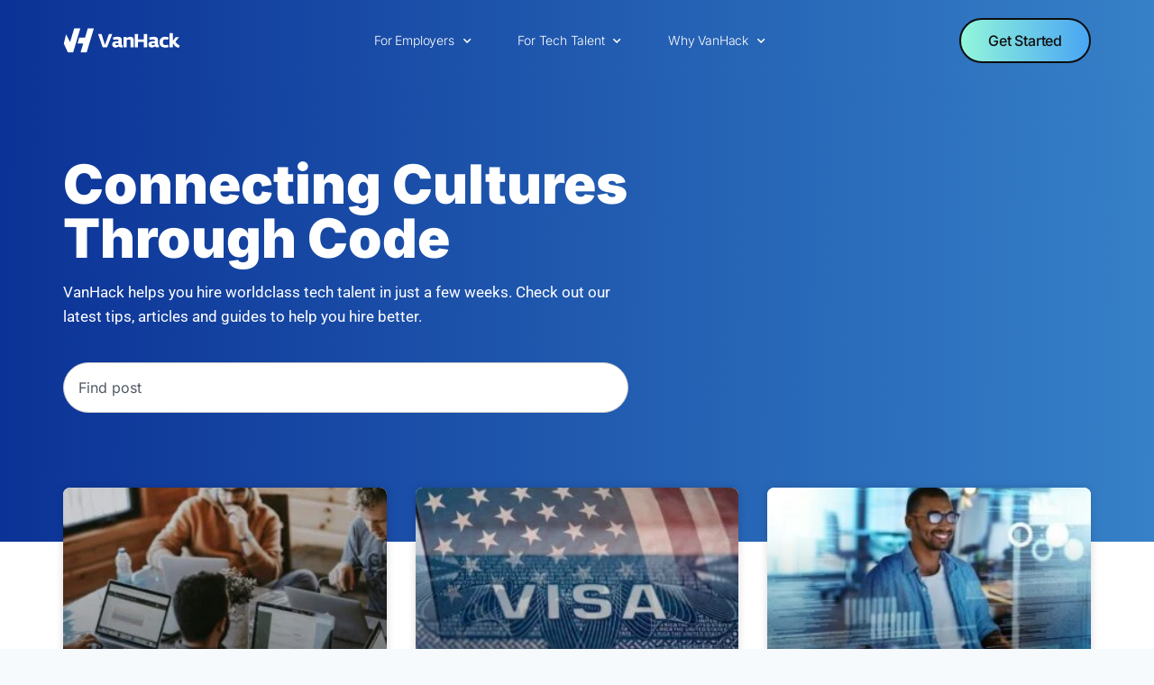

--- FILE ---
content_type: text/html; charset=UTF-8
request_url: https://blog.vanhack.com/
body_size: 22694
content:
<!doctype html>
<html lang="en-US" class="no-js" itemtype="https://schema.org/WebPage" itemscope>
<head>
	<meta charset="UTF-8">
	<meta name="viewport" content="width=device-width, initial-scale=1, minimum-scale=1">
	<title>VanHack Blog | Resources for Employers and JobSeekers &#8211; Helping Employers Hire Diverse &amp; Quality Tech Talent</title>
<meta name='robots' content='max-image-preview:large' />
	<style>img:is([sizes="auto" i], [sizes^="auto," i]) { contain-intrinsic-size: 3000px 1500px }</style>
	<link rel="alternate" type="application/rss+xml" title="VanHack Blog | Resources for Employers and JobSeekers &raquo; Feed" href="https://blog.vanhack.com/feed/" />
<link rel="alternate" type="application/rss+xml" title="VanHack Blog | Resources for Employers and JobSeekers &raquo; Comments Feed" href="https://blog.vanhack.com/comments/feed/" />
			<script>document.documentElement.classList.remove( 'no-js' );</script>
			<script>
window._wpemojiSettings = {"baseUrl":"https:\/\/s.w.org\/images\/core\/emoji\/16.0.1\/72x72\/","ext":".png","svgUrl":"https:\/\/s.w.org\/images\/core\/emoji\/16.0.1\/svg\/","svgExt":".svg","source":{"concatemoji":"https:\/\/blog.vanhack.com\/wp-includes\/js\/wp-emoji-release.min.js?ver=6.8.3"}};
/*! This file is auto-generated */
!function(s,n){var o,i,e;function c(e){try{var t={supportTests:e,timestamp:(new Date).valueOf()};sessionStorage.setItem(o,JSON.stringify(t))}catch(e){}}function p(e,t,n){e.clearRect(0,0,e.canvas.width,e.canvas.height),e.fillText(t,0,0);var t=new Uint32Array(e.getImageData(0,0,e.canvas.width,e.canvas.height).data),a=(e.clearRect(0,0,e.canvas.width,e.canvas.height),e.fillText(n,0,0),new Uint32Array(e.getImageData(0,0,e.canvas.width,e.canvas.height).data));return t.every(function(e,t){return e===a[t]})}function u(e,t){e.clearRect(0,0,e.canvas.width,e.canvas.height),e.fillText(t,0,0);for(var n=e.getImageData(16,16,1,1),a=0;a<n.data.length;a++)if(0!==n.data[a])return!1;return!0}function f(e,t,n,a){switch(t){case"flag":return n(e,"\ud83c\udff3\ufe0f\u200d\u26a7\ufe0f","\ud83c\udff3\ufe0f\u200b\u26a7\ufe0f")?!1:!n(e,"\ud83c\udde8\ud83c\uddf6","\ud83c\udde8\u200b\ud83c\uddf6")&&!n(e,"\ud83c\udff4\udb40\udc67\udb40\udc62\udb40\udc65\udb40\udc6e\udb40\udc67\udb40\udc7f","\ud83c\udff4\u200b\udb40\udc67\u200b\udb40\udc62\u200b\udb40\udc65\u200b\udb40\udc6e\u200b\udb40\udc67\u200b\udb40\udc7f");case"emoji":return!a(e,"\ud83e\udedf")}return!1}function g(e,t,n,a){var r="undefined"!=typeof WorkerGlobalScope&&self instanceof WorkerGlobalScope?new OffscreenCanvas(300,150):s.createElement("canvas"),o=r.getContext("2d",{willReadFrequently:!0}),i=(o.textBaseline="top",o.font="600 32px Arial",{});return e.forEach(function(e){i[e]=t(o,e,n,a)}),i}function t(e){var t=s.createElement("script");t.src=e,t.defer=!0,s.head.appendChild(t)}"undefined"!=typeof Promise&&(o="wpEmojiSettingsSupports",i=["flag","emoji"],n.supports={everything:!0,everythingExceptFlag:!0},e=new Promise(function(e){s.addEventListener("DOMContentLoaded",e,{once:!0})}),new Promise(function(t){var n=function(){try{var e=JSON.parse(sessionStorage.getItem(o));if("object"==typeof e&&"number"==typeof e.timestamp&&(new Date).valueOf()<e.timestamp+604800&&"object"==typeof e.supportTests)return e.supportTests}catch(e){}return null}();if(!n){if("undefined"!=typeof Worker&&"undefined"!=typeof OffscreenCanvas&&"undefined"!=typeof URL&&URL.createObjectURL&&"undefined"!=typeof Blob)try{var e="postMessage("+g.toString()+"("+[JSON.stringify(i),f.toString(),p.toString(),u.toString()].join(",")+"));",a=new Blob([e],{type:"text/javascript"}),r=new Worker(URL.createObjectURL(a),{name:"wpTestEmojiSupports"});return void(r.onmessage=function(e){c(n=e.data),r.terminate(),t(n)})}catch(e){}c(n=g(i,f,p,u))}t(n)}).then(function(e){for(var t in e)n.supports[t]=e[t],n.supports.everything=n.supports.everything&&n.supports[t],"flag"!==t&&(n.supports.everythingExceptFlag=n.supports.everythingExceptFlag&&n.supports[t]);n.supports.everythingExceptFlag=n.supports.everythingExceptFlag&&!n.supports.flag,n.DOMReady=!1,n.readyCallback=function(){n.DOMReady=!0}}).then(function(){return e}).then(function(){var e;n.supports.everything||(n.readyCallback(),(e=n.source||{}).concatemoji?t(e.concatemoji):e.wpemoji&&e.twemoji&&(t(e.twemoji),t(e.wpemoji)))}))}((window,document),window._wpemojiSettings);
</script>
<style id='wp-emoji-styles-inline-css'>

	img.wp-smiley, img.emoji {
		display: inline !important;
		border: none !important;
		box-shadow: none !important;
		height: 1em !important;
		width: 1em !important;
		margin: 0 0.07em !important;
		vertical-align: -0.1em !important;
		background: none !important;
		padding: 0 !important;
	}
</style>
<style id='classic-theme-styles-inline-css'>
/*! This file is auto-generated */
.wp-block-button__link{color:#fff;background-color:#32373c;border-radius:9999px;box-shadow:none;text-decoration:none;padding:calc(.667em + 2px) calc(1.333em + 2px);font-size:1.125em}.wp-block-file__button{background:#32373c;color:#fff;text-decoration:none}
</style>
<style id='global-styles-inline-css'>
:root{--wp--preset--aspect-ratio--square: 1;--wp--preset--aspect-ratio--4-3: 4/3;--wp--preset--aspect-ratio--3-4: 3/4;--wp--preset--aspect-ratio--3-2: 3/2;--wp--preset--aspect-ratio--2-3: 2/3;--wp--preset--aspect-ratio--16-9: 16/9;--wp--preset--aspect-ratio--9-16: 9/16;--wp--preset--color--black: #000000;--wp--preset--color--cyan-bluish-gray: #abb8c3;--wp--preset--color--white: #ffffff;--wp--preset--color--pale-pink: #f78da7;--wp--preset--color--vivid-red: #cf2e2e;--wp--preset--color--luminous-vivid-orange: #ff6900;--wp--preset--color--luminous-vivid-amber: #fcb900;--wp--preset--color--light-green-cyan: #7bdcb5;--wp--preset--color--vivid-green-cyan: #00d084;--wp--preset--color--pale-cyan-blue: #8ed1fc;--wp--preset--color--vivid-cyan-blue: #0693e3;--wp--preset--color--vivid-purple: #9b51e0;--wp--preset--color--theme-palette-1: var(--global-palette1);--wp--preset--color--theme-palette-2: var(--global-palette2);--wp--preset--color--theme-palette-3: var(--global-palette3);--wp--preset--color--theme-palette-4: var(--global-palette4);--wp--preset--color--theme-palette-5: var(--global-palette5);--wp--preset--color--theme-palette-6: var(--global-palette6);--wp--preset--color--theme-palette-7: var(--global-palette7);--wp--preset--color--theme-palette-8: var(--global-palette8);--wp--preset--color--theme-palette-9: var(--global-palette9);--wp--preset--gradient--vivid-cyan-blue-to-vivid-purple: linear-gradient(135deg,rgba(6,147,227,1) 0%,rgb(155,81,224) 100%);--wp--preset--gradient--light-green-cyan-to-vivid-green-cyan: linear-gradient(135deg,rgb(122,220,180) 0%,rgb(0,208,130) 100%);--wp--preset--gradient--luminous-vivid-amber-to-luminous-vivid-orange: linear-gradient(135deg,rgba(252,185,0,1) 0%,rgba(255,105,0,1) 100%);--wp--preset--gradient--luminous-vivid-orange-to-vivid-red: linear-gradient(135deg,rgba(255,105,0,1) 0%,rgb(207,46,46) 100%);--wp--preset--gradient--very-light-gray-to-cyan-bluish-gray: linear-gradient(135deg,rgb(238,238,238) 0%,rgb(169,184,195) 100%);--wp--preset--gradient--cool-to-warm-spectrum: linear-gradient(135deg,rgb(74,234,220) 0%,rgb(151,120,209) 20%,rgb(207,42,186) 40%,rgb(238,44,130) 60%,rgb(251,105,98) 80%,rgb(254,248,76) 100%);--wp--preset--gradient--blush-light-purple: linear-gradient(135deg,rgb(255,206,236) 0%,rgb(152,150,240) 100%);--wp--preset--gradient--blush-bordeaux: linear-gradient(135deg,rgb(254,205,165) 0%,rgb(254,45,45) 50%,rgb(107,0,62) 100%);--wp--preset--gradient--luminous-dusk: linear-gradient(135deg,rgb(255,203,112) 0%,rgb(199,81,192) 50%,rgb(65,88,208) 100%);--wp--preset--gradient--pale-ocean: linear-gradient(135deg,rgb(255,245,203) 0%,rgb(182,227,212) 50%,rgb(51,167,181) 100%);--wp--preset--gradient--electric-grass: linear-gradient(135deg,rgb(202,248,128) 0%,rgb(113,206,126) 100%);--wp--preset--gradient--midnight: linear-gradient(135deg,rgb(2,3,129) 0%,rgb(40,116,252) 100%);--wp--preset--font-size--small: var(--global-font-size-small);--wp--preset--font-size--medium: var(--global-font-size-medium);--wp--preset--font-size--large: var(--global-font-size-large);--wp--preset--font-size--x-large: 42px;--wp--preset--font-size--larger: var(--global-font-size-larger);--wp--preset--font-size--xxlarge: var(--global-font-size-xxlarge);--wp--preset--spacing--20: 0.44rem;--wp--preset--spacing--30: 0.67rem;--wp--preset--spacing--40: 1rem;--wp--preset--spacing--50: 1.5rem;--wp--preset--spacing--60: 2.25rem;--wp--preset--spacing--70: 3.38rem;--wp--preset--spacing--80: 5.06rem;--wp--preset--shadow--natural: 6px 6px 9px rgba(0, 0, 0, 0.2);--wp--preset--shadow--deep: 12px 12px 50px rgba(0, 0, 0, 0.4);--wp--preset--shadow--sharp: 6px 6px 0px rgba(0, 0, 0, 0.2);--wp--preset--shadow--outlined: 6px 6px 0px -3px rgba(255, 255, 255, 1), 6px 6px rgba(0, 0, 0, 1);--wp--preset--shadow--crisp: 6px 6px 0px rgba(0, 0, 0, 1);}:where(.is-layout-flex){gap: 0.5em;}:where(.is-layout-grid){gap: 0.5em;}body .is-layout-flex{display: flex;}.is-layout-flex{flex-wrap: wrap;align-items: center;}.is-layout-flex > :is(*, div){margin: 0;}body .is-layout-grid{display: grid;}.is-layout-grid > :is(*, div){margin: 0;}:where(.wp-block-columns.is-layout-flex){gap: 2em;}:where(.wp-block-columns.is-layout-grid){gap: 2em;}:where(.wp-block-post-template.is-layout-flex){gap: 1.25em;}:where(.wp-block-post-template.is-layout-grid){gap: 1.25em;}.has-black-color{color: var(--wp--preset--color--black) !important;}.has-cyan-bluish-gray-color{color: var(--wp--preset--color--cyan-bluish-gray) !important;}.has-white-color{color: var(--wp--preset--color--white) !important;}.has-pale-pink-color{color: var(--wp--preset--color--pale-pink) !important;}.has-vivid-red-color{color: var(--wp--preset--color--vivid-red) !important;}.has-luminous-vivid-orange-color{color: var(--wp--preset--color--luminous-vivid-orange) !important;}.has-luminous-vivid-amber-color{color: var(--wp--preset--color--luminous-vivid-amber) !important;}.has-light-green-cyan-color{color: var(--wp--preset--color--light-green-cyan) !important;}.has-vivid-green-cyan-color{color: var(--wp--preset--color--vivid-green-cyan) !important;}.has-pale-cyan-blue-color{color: var(--wp--preset--color--pale-cyan-blue) !important;}.has-vivid-cyan-blue-color{color: var(--wp--preset--color--vivid-cyan-blue) !important;}.has-vivid-purple-color{color: var(--wp--preset--color--vivid-purple) !important;}.has-black-background-color{background-color: var(--wp--preset--color--black) !important;}.has-cyan-bluish-gray-background-color{background-color: var(--wp--preset--color--cyan-bluish-gray) !important;}.has-white-background-color{background-color: var(--wp--preset--color--white) !important;}.has-pale-pink-background-color{background-color: var(--wp--preset--color--pale-pink) !important;}.has-vivid-red-background-color{background-color: var(--wp--preset--color--vivid-red) !important;}.has-luminous-vivid-orange-background-color{background-color: var(--wp--preset--color--luminous-vivid-orange) !important;}.has-luminous-vivid-amber-background-color{background-color: var(--wp--preset--color--luminous-vivid-amber) !important;}.has-light-green-cyan-background-color{background-color: var(--wp--preset--color--light-green-cyan) !important;}.has-vivid-green-cyan-background-color{background-color: var(--wp--preset--color--vivid-green-cyan) !important;}.has-pale-cyan-blue-background-color{background-color: var(--wp--preset--color--pale-cyan-blue) !important;}.has-vivid-cyan-blue-background-color{background-color: var(--wp--preset--color--vivid-cyan-blue) !important;}.has-vivid-purple-background-color{background-color: var(--wp--preset--color--vivid-purple) !important;}.has-black-border-color{border-color: var(--wp--preset--color--black) !important;}.has-cyan-bluish-gray-border-color{border-color: var(--wp--preset--color--cyan-bluish-gray) !important;}.has-white-border-color{border-color: var(--wp--preset--color--white) !important;}.has-pale-pink-border-color{border-color: var(--wp--preset--color--pale-pink) !important;}.has-vivid-red-border-color{border-color: var(--wp--preset--color--vivid-red) !important;}.has-luminous-vivid-orange-border-color{border-color: var(--wp--preset--color--luminous-vivid-orange) !important;}.has-luminous-vivid-amber-border-color{border-color: var(--wp--preset--color--luminous-vivid-amber) !important;}.has-light-green-cyan-border-color{border-color: var(--wp--preset--color--light-green-cyan) !important;}.has-vivid-green-cyan-border-color{border-color: var(--wp--preset--color--vivid-green-cyan) !important;}.has-pale-cyan-blue-border-color{border-color: var(--wp--preset--color--pale-cyan-blue) !important;}.has-vivid-cyan-blue-border-color{border-color: var(--wp--preset--color--vivid-cyan-blue) !important;}.has-vivid-purple-border-color{border-color: var(--wp--preset--color--vivid-purple) !important;}.has-vivid-cyan-blue-to-vivid-purple-gradient-background{background: var(--wp--preset--gradient--vivid-cyan-blue-to-vivid-purple) !important;}.has-light-green-cyan-to-vivid-green-cyan-gradient-background{background: var(--wp--preset--gradient--light-green-cyan-to-vivid-green-cyan) !important;}.has-luminous-vivid-amber-to-luminous-vivid-orange-gradient-background{background: var(--wp--preset--gradient--luminous-vivid-amber-to-luminous-vivid-orange) !important;}.has-luminous-vivid-orange-to-vivid-red-gradient-background{background: var(--wp--preset--gradient--luminous-vivid-orange-to-vivid-red) !important;}.has-very-light-gray-to-cyan-bluish-gray-gradient-background{background: var(--wp--preset--gradient--very-light-gray-to-cyan-bluish-gray) !important;}.has-cool-to-warm-spectrum-gradient-background{background: var(--wp--preset--gradient--cool-to-warm-spectrum) !important;}.has-blush-light-purple-gradient-background{background: var(--wp--preset--gradient--blush-light-purple) !important;}.has-blush-bordeaux-gradient-background{background: var(--wp--preset--gradient--blush-bordeaux) !important;}.has-luminous-dusk-gradient-background{background: var(--wp--preset--gradient--luminous-dusk) !important;}.has-pale-ocean-gradient-background{background: var(--wp--preset--gradient--pale-ocean) !important;}.has-electric-grass-gradient-background{background: var(--wp--preset--gradient--electric-grass) !important;}.has-midnight-gradient-background{background: var(--wp--preset--gradient--midnight) !important;}.has-small-font-size{font-size: var(--wp--preset--font-size--small) !important;}.has-medium-font-size{font-size: var(--wp--preset--font-size--medium) !important;}.has-large-font-size{font-size: var(--wp--preset--font-size--large) !important;}.has-x-large-font-size{font-size: var(--wp--preset--font-size--x-large) !important;}
:where(.wp-block-post-template.is-layout-flex){gap: 1.25em;}:where(.wp-block-post-template.is-layout-grid){gap: 1.25em;}
:where(.wp-block-columns.is-layout-flex){gap: 2em;}:where(.wp-block-columns.is-layout-grid){gap: 2em;}
:root :where(.wp-block-pullquote){font-size: 1.5em;line-height: 1.6;}
</style>
<link rel='stylesheet' id='kadence-global-css' href='https://blog.vanhack.com/wp-content/themes/kadence/assets/css/global.min.css?ver=1.3.1' media='all' />
<style id='kadence-global-inline-css'>
/* Kadence Base CSS */
:root{--global-palette1:#2B6CB0;--global-palette2:#215387;--global-palette3:#1A202C;--global-palette4:#2D3748;--global-palette5:#4A5568;--global-palette6:#718096;--global-palette7:#EDF2F7;--global-palette8:#F7FAFC;--global-palette9:#ffffff;--global-palette9rgb:255, 255, 255;--global-palette-highlight:var(--global-palette1);--global-palette-highlight-alt:var(--global-palette2);--global-palette-highlight-alt2:var(--global-palette9);--global-palette-btn-bg:var(--global-palette1);--global-palette-btn-bg-hover:var(--global-palette2);--global-palette-btn:var(--global-palette9);--global-palette-btn-hover:var(--global-palette9);--global-body-font-family:-apple-system,BlinkMacSystemFont,"Segoe UI",Roboto,Oxygen-Sans,Ubuntu,Cantarell,"Helvetica Neue",sans-serif, "Apple Color Emoji", "Segoe UI Emoji", "Segoe UI Symbol";--global-heading-font-family:inherit;--global-primary-nav-font-family:inherit;--global-fallback-font:sans-serif;--global-display-fallback-font:sans-serif;--global-content-width:1290px;--global-content-wide-width:calc(1290px + 230px);--global-content-narrow-width:842px;--global-content-edge-padding:1.5rem;--global-content-boxed-padding:2rem;--global-calc-content-width:calc(1290px - var(--global-content-edge-padding) - var(--global-content-edge-padding) );--wp--style--global--content-size:var(--global-calc-content-width);}.wp-site-blocks{--global-vw:calc( 100vw - ( 0.5 * var(--scrollbar-offset)));}:root body.kadence-elementor-colors{--e-global-color-kadence1:var(--global-palette1);--e-global-color-kadence2:var(--global-palette2);--e-global-color-kadence3:var(--global-palette3);--e-global-color-kadence4:var(--global-palette4);--e-global-color-kadence5:var(--global-palette5);--e-global-color-kadence6:var(--global-palette6);--e-global-color-kadence7:var(--global-palette7);--e-global-color-kadence8:var(--global-palette8);--e-global-color-kadence9:var(--global-palette9);}body{background:var(--global-palette8);}body, input, select, optgroup, textarea{font-weight:400;font-size:17px;line-height:1.6;font-family:var(--global-body-font-family);color:var(--global-palette4);}.content-bg, body.content-style-unboxed .site{background:var(--global-palette9);}h1,h2,h3,h4,h5,h6{font-family:var(--global-heading-font-family);}h1{font-weight:700;font-size:32px;line-height:1.5;color:var(--global-palette3);}h2{font-weight:700;font-size:28px;line-height:1.5;color:var(--global-palette3);}h3{font-weight:700;font-size:24px;line-height:1.5;color:var(--global-palette3);}h4{font-weight:700;font-size:22px;line-height:1.5;color:var(--global-palette4);}h5{font-weight:700;font-size:20px;line-height:1.5;color:var(--global-palette4);}h6{font-weight:700;font-size:18px;line-height:1.5;color:var(--global-palette5);}.entry-hero .kadence-breadcrumbs{max-width:1290px;}.site-container, .site-header-row-layout-contained, .site-footer-row-layout-contained, .entry-hero-layout-contained, .comments-area, .alignfull > .wp-block-cover__inner-container, .alignwide > .wp-block-cover__inner-container{max-width:var(--global-content-width);}.content-width-narrow .content-container.site-container, .content-width-narrow .hero-container.site-container{max-width:var(--global-content-narrow-width);}@media all and (min-width: 1520px){.wp-site-blocks .content-container  .alignwide{margin-left:-115px;margin-right:-115px;width:unset;max-width:unset;}}@media all and (min-width: 1102px){.content-width-narrow .wp-site-blocks .content-container .alignwide{margin-left:-130px;margin-right:-130px;width:unset;max-width:unset;}}.content-style-boxed .wp-site-blocks .entry-content .alignwide{margin-left:calc( -1 * var( --global-content-boxed-padding ) );margin-right:calc( -1 * var( --global-content-boxed-padding ) );}.content-area{margin-top:5rem;margin-bottom:5rem;}@media all and (max-width: 1024px){.content-area{margin-top:3rem;margin-bottom:3rem;}}@media all and (max-width: 767px){.content-area{margin-top:2rem;margin-bottom:2rem;}}@media all and (max-width: 1024px){:root{--global-content-boxed-padding:2rem;}}@media all and (max-width: 767px){:root{--global-content-boxed-padding:1.5rem;}}.entry-content-wrap{padding:2rem;}@media all and (max-width: 1024px){.entry-content-wrap{padding:2rem;}}@media all and (max-width: 767px){.entry-content-wrap{padding:1.5rem;}}.entry.single-entry{box-shadow:0px 15px 15px -10px rgba(0,0,0,0.05);}.entry.loop-entry{box-shadow:0px 15px 15px -10px rgba(0,0,0,0.05);}.loop-entry .entry-content-wrap{padding:2rem;}@media all and (max-width: 1024px){.loop-entry .entry-content-wrap{padding:2rem;}}@media all and (max-width: 767px){.loop-entry .entry-content-wrap{padding:1.5rem;}}button, .button, .wp-block-button__link, input[type="button"], input[type="reset"], input[type="submit"], .fl-button, .elementor-button-wrapper .elementor-button, .wc-block-components-checkout-place-order-button, .wc-block-cart__submit{box-shadow:0px 0px 0px -7px rgba(0,0,0,0);}button:hover, button:focus, button:active, .button:hover, .button:focus, .button:active, .wp-block-button__link:hover, .wp-block-button__link:focus, .wp-block-button__link:active, input[type="button"]:hover, input[type="button"]:focus, input[type="button"]:active, input[type="reset"]:hover, input[type="reset"]:focus, input[type="reset"]:active, input[type="submit"]:hover, input[type="submit"]:focus, input[type="submit"]:active, .elementor-button-wrapper .elementor-button:hover, .elementor-button-wrapper .elementor-button:focus, .elementor-button-wrapper .elementor-button:active, .wc-block-cart__submit:hover{box-shadow:0px 15px 25px -7px rgba(0,0,0,0.1);}.kb-button.kb-btn-global-outline.kb-btn-global-inherit{padding-top:calc(px - 2px);padding-right:calc(px - 2px);padding-bottom:calc(px - 2px);padding-left:calc(px - 2px);}@media all and (min-width: 1025px){.transparent-header .entry-hero .entry-hero-container-inner{padding-top:80px;}}@media all and (max-width: 1024px){.mobile-transparent-header .entry-hero .entry-hero-container-inner{padding-top:80px;}}@media all and (max-width: 767px){.mobile-transparent-header .entry-hero .entry-hero-container-inner{padding-top:80px;}}.entry-hero.page-hero-section .entry-header{min-height:200px;}
/* Kadence Header CSS */
@media all and (max-width: 1024px){.mobile-transparent-header #masthead{position:absolute;left:0px;right:0px;z-index:100;}.kadence-scrollbar-fixer.mobile-transparent-header #masthead{right:var(--scrollbar-offset,0);}.mobile-transparent-header #masthead, .mobile-transparent-header .site-top-header-wrap .site-header-row-container-inner, .mobile-transparent-header .site-main-header-wrap .site-header-row-container-inner, .mobile-transparent-header .site-bottom-header-wrap .site-header-row-container-inner{background:transparent;}.site-header-row-tablet-layout-fullwidth, .site-header-row-tablet-layout-standard{padding:0px;}}@media all and (min-width: 1025px){.transparent-header #masthead{position:absolute;left:0px;right:0px;z-index:100;}.transparent-header.kadence-scrollbar-fixer #masthead{right:var(--scrollbar-offset,0);}.transparent-header #masthead, .transparent-header .site-top-header-wrap .site-header-row-container-inner, .transparent-header .site-main-header-wrap .site-header-row-container-inner, .transparent-header .site-bottom-header-wrap .site-header-row-container-inner{background:transparent;}}.site-branding a.brand img{max-width:200px;}.site-branding a.brand img.svg-logo-image{width:200px;}.site-branding{padding:0px 0px 0px 0px;}.site-branding .site-title{font-weight:700;font-size:26px;line-height:1.2;color:var(--global-palette3);}#masthead, #masthead .kadence-sticky-header.item-is-fixed:not(.item-at-start):not(.site-header-row-container):not(.site-main-header-wrap), #masthead .kadence-sticky-header.item-is-fixed:not(.item-at-start) > .site-header-row-container-inner{background:#ffffff;}.site-main-header-inner-wrap{min-height:80px;}.header-navigation[class*="header-navigation-style-underline"] .header-menu-container.primary-menu-container>ul>li>a:after{width:calc( 100% - 1.2em);}.main-navigation .primary-menu-container > ul > li.menu-item > a{padding-left:calc(1.2em / 2);padding-right:calc(1.2em / 2);padding-top:0.6em;padding-bottom:0.6em;color:var(--global-palette5);}.main-navigation .primary-menu-container > ul > li.menu-item .dropdown-nav-special-toggle{right:calc(1.2em / 2);}.main-navigation .primary-menu-container > ul > li.menu-item > a:hover{color:var(--global-palette-highlight);}.main-navigation .primary-menu-container > ul > li.menu-item.current-menu-item > a{color:var(--global-palette3);}.header-navigation .header-menu-container ul ul.sub-menu, .header-navigation .header-menu-container ul ul.submenu{background:var(--global-palette3);box-shadow:0px 2px 13px 0px rgba(0,0,0,0.1);}.header-navigation .header-menu-container ul ul li.menu-item, .header-menu-container ul.menu > li.kadence-menu-mega-enabled > ul > li.menu-item > a{border-bottom:1px solid rgba(255,255,255,0.1);}.header-navigation .header-menu-container ul ul li.menu-item > a{width:200px;padding-top:1em;padding-bottom:1em;color:var(--global-palette8);font-size:12px;}.header-navigation .header-menu-container ul ul li.menu-item > a:hover{color:var(--global-palette9);background:var(--global-palette4);}.header-navigation .header-menu-container ul ul li.menu-item.current-menu-item > a{color:var(--global-palette9);background:var(--global-palette4);}.mobile-toggle-open-container .menu-toggle-open, .mobile-toggle-open-container .menu-toggle-open:focus{color:var(--global-palette5);padding:0.4em 0.6em 0.4em 0.6em;font-size:14px;}.mobile-toggle-open-container .menu-toggle-open.menu-toggle-style-bordered{border:1px solid currentColor;}.mobile-toggle-open-container .menu-toggle-open .menu-toggle-icon{font-size:20px;}.mobile-toggle-open-container .menu-toggle-open:hover, .mobile-toggle-open-container .menu-toggle-open:focus-visible{color:var(--global-palette-highlight);}.mobile-navigation ul li{font-size:14px;}.mobile-navigation ul li a{padding-top:1em;padding-bottom:1em;}.mobile-navigation ul li > a, .mobile-navigation ul li.menu-item-has-children > .drawer-nav-drop-wrap{color:var(--global-palette8);}.mobile-navigation ul li.current-menu-item > a, .mobile-navigation ul li.current-menu-item.menu-item-has-children > .drawer-nav-drop-wrap{color:var(--global-palette-highlight);}.mobile-navigation ul li.menu-item-has-children .drawer-nav-drop-wrap, .mobile-navigation ul li:not(.menu-item-has-children) a{border-bottom:1px solid rgba(255,255,255,0.1);}.mobile-navigation:not(.drawer-navigation-parent-toggle-true) ul li.menu-item-has-children .drawer-nav-drop-wrap button{border-left:1px solid rgba(255,255,255,0.1);}#mobile-drawer .drawer-header .drawer-toggle{padding:0.6em 0.15em 0.6em 0.15em;font-size:24px;}
/* Kadence Footer CSS */
.site-bottom-footer-inner-wrap{padding-top:30px;padding-bottom:30px;grid-column-gap:30px;}.site-bottom-footer-inner-wrap .widget{margin-bottom:30px;}.site-bottom-footer-inner-wrap .site-footer-section:not(:last-child):after{right:calc(-30px / 2);}
</style>
<link rel='stylesheet' id='kadence-header-css' href='https://blog.vanhack.com/wp-content/themes/kadence/assets/css/header.min.css?ver=1.3.1' media='all' />
<link rel='stylesheet' id='kadence-content-css' href='https://blog.vanhack.com/wp-content/themes/kadence/assets/css/content.min.css?ver=1.3.1' media='all' />
<link rel='stylesheet' id='kadence-footer-css' href='https://blog.vanhack.com/wp-content/themes/kadence/assets/css/footer.min.css?ver=1.3.1' media='all' />
<link rel='stylesheet' id='elementor-frontend-css' href='https://blog.vanhack.com/wp-content/plugins/elementor/assets/css/frontend.min.css?ver=3.31.2' media='all' />
<style id='elementor-frontend-inline-css'>
.elementor-kit-15126{--e-global-color-primary:#6EC1E4;--e-global-color-secondary:#54595F;--e-global-color-text:#7A7A7A;--e-global-color-accent:#61CE70;--e-global-color-kadence1:#2B6CB0;--e-global-color-kadence2:#215387;--e-global-color-kadence3:#1A202C;--e-global-color-kadence4:#2D3748;--e-global-color-kadence5:#4A5568;--e-global-color-kadence6:#718096;--e-global-color-kadence7:#EDF2F7;--e-global-color-kadence8:#F7FAFC;--e-global-color-kadence9:#ffffff;--e-global-typography-primary-font-family:"Roboto";--e-global-typography-primary-font-weight:600;--e-global-typography-secondary-font-family:"Roboto Slab";--e-global-typography-secondary-font-weight:400;--e-global-typography-text-font-family:"Roboto";--e-global-typography-text-font-weight:400;--e-global-typography-accent-font-family:"Roboto";--e-global-typography-accent-font-weight:500;}.elementor-kit-15126.el-is-editing{--global-palette1:#2B6CB0;--global-palette2:#215387;--global-palette3:#1A202C;--global-palette4:#2D3748;--global-palette5:#4A5568;--global-palette6:#718096;--global-palette7:#EDF2F7;--global-palette8:#F7FAFC;--global-palette9:#ffffff;}.elementor-kit-15126 e-page-transition{background-color:#FFBC7D;}.elementor-section.elementor-section-boxed > .elementor-container{max-width:1140px;}.e-con{--container-max-width:1140px;}.elementor-widget:not(:last-child){margin-block-end:20px;}.elementor-element{--widgets-spacing:20px 20px;--widgets-spacing-row:20px;--widgets-spacing-column:20px;}{}h1.entry-title{display:var(--page-title-display);}@media(max-width:1024px){.elementor-section.elementor-section-boxed > .elementor-container{max-width:1024px;}.e-con{--container-max-width:1024px;}}@media(max-width:767px){.elementor-section.elementor-section-boxed > .elementor-container{max-width:767px;}.e-con{--container-max-width:767px;}}
.elementor-15164 .elementor-element.elementor-element-fa05e8e{--display:flex;}
.elementor-15169 .elementor-element.elementor-element-2704d710{--display:flex;--min-height:90px;--flex-direction:row;--container-widget-width:calc( ( 1 - var( --container-widget-flex-grow ) ) * 100% );--container-widget-height:100%;--container-widget-flex-grow:1;--container-widget-align-self:stretch;--flex-wrap-mobile:wrap;--justify-content:space-between;--align-items:center;--gap:0px 0px;--row-gap:0px;--column-gap:0px;--padding-top:0%;--padding-bottom:0%;--padding-left:5%;--padding-right:5%;}.elementor-15169 .elementor-element.elementor-element-2704d710:not(.elementor-motion-effects-element-type-background), .elementor-15169 .elementor-element.elementor-element-2704d710 > .elementor-motion-effects-container > .elementor-motion-effects-layer{background-color:transparent;background-image:linear-gradient(90deg, #0B3296 0%, #3681C8 100%);}.elementor-15169 .elementor-element.elementor-element-f29626f{--display:flex;--flex-direction:row;--container-widget-width:calc( ( 1 - var( --container-widget-flex-grow ) ) * 100% );--container-widget-height:100%;--container-widget-flex-grow:1;--container-widget-align-self:stretch;--flex-wrap-mobile:wrap;--justify-content:space-between;--align-items:center;--border-radius:16px 16px 16px 16px;--margin-top:0px;--margin-bottom:0px;--margin-left:0px;--margin-right:0px;--padding-top:0px;--padding-bottom:0px;--padding-left:0px;--padding-right:0px;}.elementor-widget-theme-site-logo .widget-image-caption{color:var( --e-global-color-text );font-family:var( --e-global-typography-text-font-family ), Sans-serif;font-weight:var( --e-global-typography-text-font-weight );}.elementor-15169 .elementor-element.elementor-element-3d1cd694.elementor-element{--align-self:center;}.elementor-15169 .elementor-element.elementor-element-3d1cd694{text-align:left;}.elementor-15169 .elementor-element.elementor-element-3d1cd694 img{width:130px;height:49px;object-fit:contain;object-position:center center;}.elementor-widget-nav-menu .elementor-nav-menu .elementor-item{font-family:var( --e-global-typography-primary-font-family ), Sans-serif;font-weight:var( --e-global-typography-primary-font-weight );}.elementor-widget-nav-menu .elementor-nav-menu--main .elementor-item{color:var( --e-global-color-text );fill:var( --e-global-color-text );}.elementor-widget-nav-menu .elementor-nav-menu--main .elementor-item:hover,
					.elementor-widget-nav-menu .elementor-nav-menu--main .elementor-item.elementor-item-active,
					.elementor-widget-nav-menu .elementor-nav-menu--main .elementor-item.highlighted,
					.elementor-widget-nav-menu .elementor-nav-menu--main .elementor-item:focus{color:var( --e-global-color-accent );fill:var( --e-global-color-accent );}.elementor-widget-nav-menu .elementor-nav-menu--main:not(.e--pointer-framed) .elementor-item:before,
					.elementor-widget-nav-menu .elementor-nav-menu--main:not(.e--pointer-framed) .elementor-item:after{background-color:var( --e-global-color-accent );}.elementor-widget-nav-menu .e--pointer-framed .elementor-item:before,
					.elementor-widget-nav-menu .e--pointer-framed .elementor-item:after{border-color:var( --e-global-color-accent );}.elementor-widget-nav-menu{--e-nav-menu-divider-color:var( --e-global-color-text );}.elementor-widget-nav-menu .elementor-nav-menu--dropdown .elementor-item, .elementor-widget-nav-menu .elementor-nav-menu--dropdown  .elementor-sub-item{font-family:var( --e-global-typography-accent-font-family ), Sans-serif;font-weight:var( --e-global-typography-accent-font-weight );}.elementor-15169 .elementor-element.elementor-element-4638aa24 .elementor-menu-toggle{margin-right:auto;background-color:#FFFFFF00;}.elementor-15169 .elementor-element.elementor-element-4638aa24 .elementor-nav-menu .elementor-item{font-family:"Inter", Sans-serif;font-size:14px;font-weight:300;text-transform:capitalize;font-style:normal;text-decoration:none;line-height:1em;letter-spacing:-0.2px;word-spacing:0px;}.elementor-15169 .elementor-element.elementor-element-4638aa24 .elementor-nav-menu--main .elementor-item{color:var( --e-global-color-kadence9 );fill:var( --e-global-color-kadence9 );padding-left:0px;padding-right:0px;padding-top:3px;padding-bottom:3px;}.elementor-15169 .elementor-element.elementor-element-4638aa24 .elementor-nav-menu--main .elementor-item:hover,
					.elementor-15169 .elementor-element.elementor-element-4638aa24 .elementor-nav-menu--main .elementor-item.elementor-item-active,
					.elementor-15169 .elementor-element.elementor-element-4638aa24 .elementor-nav-menu--main .elementor-item.highlighted,
					.elementor-15169 .elementor-element.elementor-element-4638aa24 .elementor-nav-menu--main .elementor-item:focus{color:#FFFFFF;fill:#FFFFFF;}.elementor-15169 .elementor-element.elementor-element-4638aa24{--e-nav-menu-horizontal-menu-item-margin:calc( 52px / 2 );}.elementor-15169 .elementor-element.elementor-element-4638aa24 .elementor-nav-menu--main:not(.elementor-nav-menu--layout-horizontal) .elementor-nav-menu > li:not(:last-child){margin-bottom:52px;}.elementor-15169 .elementor-element.elementor-element-4638aa24 .elementor-nav-menu--dropdown a, .elementor-15169 .elementor-element.elementor-element-4638aa24 .elementor-menu-toggle{color:var( --e-global-color-kadence3 );fill:var( --e-global-color-kadence3 );}.elementor-15169 .elementor-element.elementor-element-4638aa24 .elementor-nav-menu--dropdown{background-color:var( --e-global-color-kadence9 );border-style:solid;border-width:1px 1px 1px 1px;border-color:var( --e-global-color-kadence7 );border-radius:8px 8px 8px 8px;}.elementor-15169 .elementor-element.elementor-element-4638aa24 .elementor-nav-menu--dropdown a:hover,
					.elementor-15169 .elementor-element.elementor-element-4638aa24 .elementor-nav-menu--dropdown a:focus,
					.elementor-15169 .elementor-element.elementor-element-4638aa24 .elementor-nav-menu--dropdown a.elementor-item-active,
					.elementor-15169 .elementor-element.elementor-element-4638aa24 .elementor-nav-menu--dropdown a.highlighted{background-color:#FFFFFF00;}.elementor-15169 .elementor-element.elementor-element-4638aa24 .elementor-nav-menu--dropdown .elementor-item, .elementor-15169 .elementor-element.elementor-element-4638aa24 .elementor-nav-menu--dropdown  .elementor-sub-item{font-family:"Inter", Sans-serif;font-size:14px;font-weight:500;text-transform:capitalize;font-style:normal;text-decoration:none;letter-spacing:-0.2px;word-spacing:0px;}.elementor-15169 .elementor-element.elementor-element-4638aa24 .elementor-nav-menu--dropdown li:first-child a{border-top-left-radius:8px;border-top-right-radius:8px;}.elementor-15169 .elementor-element.elementor-element-4638aa24 .elementor-nav-menu--dropdown li:last-child a{border-bottom-right-radius:8px;border-bottom-left-radius:8px;}.elementor-15169 .elementor-element.elementor-element-4638aa24 .elementor-nav-menu--main .elementor-nav-menu--dropdown, .elementor-15169 .elementor-element.elementor-element-4638aa24 .elementor-nav-menu__container.elementor-nav-menu--dropdown{box-shadow:0px 0px 8px 0px rgba(0, 0, 0, 0.1);}.elementor-15169 .elementor-element.elementor-element-4638aa24 .elementor-nav-menu--dropdown a{padding-left:10px;padding-right:10px;padding-top:10px;padding-bottom:10px;}.elementor-15169 .elementor-element.elementor-element-4638aa24 div.elementor-menu-toggle{color:var( --e-global-color-kadence9 );}.elementor-15169 .elementor-element.elementor-element-4638aa24 div.elementor-menu-toggle svg{fill:var( --e-global-color-kadence9 );}.elementor-15169 .elementor-element.elementor-element-4638aa24 div.elementor-menu-toggle:hover, .elementor-15169 .elementor-element.elementor-element-4638aa24 div.elementor-menu-toggle:focus{color:#FAF6F6;}.elementor-15169 .elementor-element.elementor-element-4638aa24 div.elementor-menu-toggle:hover svg, .elementor-15169 .elementor-element.elementor-element-4638aa24 div.elementor-menu-toggle:focus svg{fill:#FAF6F6;}.elementor-widget-button .elementor-button{background-color:var( --e-global-color-accent );font-family:var( --e-global-typography-accent-font-family ), Sans-serif;font-weight:var( --e-global-typography-accent-font-weight );}.elementor-15169 .elementor-element.elementor-element-4652828d .elementor-button{background-color:transparent;font-family:"Inter", Sans-serif;font-size:16px;font-weight:500;text-transform:capitalize;font-style:normal;text-decoration:none;line-height:1em;letter-spacing:-0.2px;word-spacing:0px;fill:#111111;color:#111111;background-image:linear-gradient(90deg, #93F7DB 0%, #49A5F3 100%);border-style:solid;border-width:2px 2px 2px 2px;border-color:#0D0D0D;border-radius:60px 60px 60px 60px;}.elementor-15169 .elementor-element.elementor-element-4652828d .elementor-button:hover, .elementor-15169 .elementor-element.elementor-element-4652828d .elementor-button:focus{background-color:#F9E0E2;color:var( --e-global-color-text );border-color:var( --e-global-color-text );}.elementor-15169 .elementor-element.elementor-element-4652828d .elementor-button:hover svg, .elementor-15169 .elementor-element.elementor-element-4652828d .elementor-button:focus svg{fill:var( --e-global-color-text );}.elementor-theme-builder-content-area{height:400px;}.elementor-location-header:before, .elementor-location-footer:before{content:"";display:table;clear:both;}@media(max-width:1024px){.elementor-15169 .elementor-element.elementor-element-4638aa24 > .elementor-widget-container{margin:0px 0px 0px 0px;padding:0px 0px 0px 0px;}.elementor-15169 .elementor-element.elementor-element-4638aa24.elementor-element{--align-self:center;}.elementor-15169 .elementor-element.elementor-element-4638aa24 .elementor-nav-menu .elementor-item{font-size:14px;}.elementor-15169 .elementor-element.elementor-element-4638aa24{--e-nav-menu-horizontal-menu-item-margin:calc( 10px / 2 );}.elementor-15169 .elementor-element.elementor-element-4638aa24 .elementor-nav-menu--main:not(.elementor-nav-menu--layout-horizontal) .elementor-nav-menu > li:not(:last-child){margin-bottom:10px;}.elementor-15169 .elementor-element.elementor-element-4638aa24 .elementor-nav-menu--dropdown .elementor-item, .elementor-15169 .elementor-element.elementor-element-4638aa24 .elementor-nav-menu--dropdown  .elementor-sub-item{font-size:14px;}.elementor-15169 .elementor-element.elementor-element-4652828d{width:var( --container-widget-width, 155px );max-width:155px;--container-widget-width:155px;--container-widget-flex-grow:0;}.elementor-15169 .elementor-element.elementor-element-4652828d > .elementor-widget-container{margin:0px 0px 0px 0px;padding:0% 0% 0% 0%;}.elementor-15169 .elementor-element.elementor-element-4652828d .elementor-button{font-size:14px;}}@media(max-width:767px){.elementor-15169 .elementor-element.elementor-element-2704d710{--min-height:70px;--justify-content:space-between;--gap:15px 15px;--row-gap:15px;--column-gap:15px;--margin-top:0px;--margin-bottom:0px;--margin-left:0px;--margin-right:0px;}.elementor-15169 .elementor-element.elementor-element-3d1cd694 > .elementor-widget-container{margin:0px 0px 0px 0px;padding:0px 0px 0px 0px;}.elementor-15169 .elementor-element.elementor-element-4638aa24{width:var( --container-widget-width, 20px );max-width:20px;--container-widget-width:20px;--container-widget-flex-grow:0;--nav-menu-icon-size:20px;}.elementor-15169 .elementor-element.elementor-element-4638aa24.elementor-element{--order:-99999 /* order start hack */;--flex-grow:1;--flex-shrink:0;}.elementor-15169 .elementor-element.elementor-element-4638aa24 .elementor-nav-menu .elementor-item{font-size:14px;}.elementor-15169 .elementor-element.elementor-element-4638aa24 .elementor-nav-menu--dropdown .elementor-item, .elementor-15169 .elementor-element.elementor-element-4638aa24 .elementor-nav-menu--dropdown  .elementor-sub-item{font-size:14px;}.elementor-15169 .elementor-element.elementor-element-4638aa24 .elementor-nav-menu--dropdown{border-width:0px 0px 1px 0px;}.elementor-15169 .elementor-element.elementor-element-4638aa24 .elementor-nav-menu--dropdown a{padding-top:12px;padding-bottom:12px;}.elementor-15169 .elementor-element.elementor-element-4652828d .elementor-button{font-size:14px;padding:10px 18px 10px 18px;}}
.elementor-15308 .elementor-element.elementor-element-37162cfc{--display:flex;--flex-direction:row;--container-widget-width:calc( ( 1 - var( --container-widget-flex-grow ) ) * 100% );--container-widget-height:100%;--container-widget-flex-grow:1;--container-widget-align-self:stretch;--flex-wrap-mobile:wrap;--align-items:stretch;--gap:0px 0px;--row-gap:0px;--column-gap:0px;--padding-top:5%;--padding-bottom:5%;--padding-left:8%;--padding-right:8%;}.elementor-15308 .elementor-element.elementor-element-37162cfc:not(.elementor-motion-effects-element-type-background), .elementor-15308 .elementor-element.elementor-element-37162cfc > .elementor-motion-effects-container > .elementor-motion-effects-layer{background-color:#030D24;}.elementor-15308 .elementor-element.elementor-element-537c86d7{--display:flex;--flex-direction:column;--container-widget-width:100%;--container-widget-height:initial;--container-widget-flex-grow:0;--container-widget-align-self:initial;--flex-wrap-mobile:wrap;--gap:50px 50px;--row-gap:50px;--column-gap:50px;--padding-top:0%;--padding-bottom:0%;--padding-left:0%;--padding-right:20%;}.elementor-widget-image-box .elementor-image-box-title{font-family:var( --e-global-typography-primary-font-family ), Sans-serif;font-weight:var( --e-global-typography-primary-font-weight );color:var( --e-global-color-primary );}.elementor-widget-image-box:has(:hover) .elementor-image-box-title,
					 .elementor-widget-image-box:has(:focus) .elementor-image-box-title{color:var( --e-global-color-primary );}.elementor-widget-image-box .elementor-image-box-description{font-family:var( --e-global-typography-text-font-family ), Sans-serif;font-weight:var( --e-global-typography-text-font-weight );color:var( --e-global-color-text );}.elementor-15308 .elementor-element.elementor-element-5b48d03 .elementor-image-box-wrapper{text-align:left;}.elementor-15308 .elementor-element.elementor-element-5b48d03.elementor-position-right .elementor-image-box-img{margin-left:20px;}.elementor-15308 .elementor-element.elementor-element-5b48d03.elementor-position-left .elementor-image-box-img{margin-right:20px;}.elementor-15308 .elementor-element.elementor-element-5b48d03.elementor-position-top .elementor-image-box-img{margin-bottom:20px;}.elementor-15308 .elementor-element.elementor-element-5b48d03 .elementor-image-box-wrapper .elementor-image-box-img{width:5%;}.elementor-15308 .elementor-element.elementor-element-5b48d03 .elementor-image-box-img img{opacity:0;transition-duration:0.3s;}.elementor-15308 .elementor-element.elementor-element-5b48d03 .elementor-image-box-title{font-family:"Inter", Sans-serif;font-size:21px;font-weight:600;text-transform:none;font-style:normal;text-decoration:none;line-height:1.2em;letter-spacing:0px;color:var( --e-global-color-kadence8 );}.elementor-15308 .elementor-element.elementor-element-5b48d03:has(:hover) .elementor-image-box-title,
					 .elementor-15308 .elementor-element.elementor-element-5b48d03:has(:focus) .elementor-image-box-title{color:var( --e-global-color-kadence9 );}.elementor-15308 .elementor-element.elementor-element-5b48d03 .elementor-image-box-description{font-family:"Poppins", Sans-serif;font-size:16px;font-weight:300;text-transform:none;font-style:normal;text-decoration:none;line-height:1.5em;letter-spacing:0px;color:#324A6D;}.elementor-15308 .elementor-element.elementor-element-10b27433{--grid-template-columns:repeat(0, auto);--icon-size:23px;--grid-column-gap:20px;--grid-row-gap:0px;}.elementor-15308 .elementor-element.elementor-element-10b27433 .elementor-widget-container{text-align:left;}.elementor-15308 .elementor-element.elementor-element-10b27433 .elementor-social-icon{background-color:#02010100;--icon-padding:0em;}.elementor-15308 .elementor-element.elementor-element-10b27433 .elementor-social-icon i{color:#F4F6F8;}.elementor-15308 .elementor-element.elementor-element-10b27433 .elementor-social-icon svg{fill:#F4F6F8;}.elementor-15308 .elementor-element.elementor-element-10b27433 .elementor-social-icon:hover i{color:#CED8DD;}.elementor-15308 .elementor-element.elementor-element-10b27433 .elementor-social-icon:hover svg{fill:#CED8DD;}.elementor-15308 .elementor-element.elementor-element-98d3f29{--display:flex;--flex-direction:row;--container-widget-width:initial;--container-widget-height:100%;--container-widget-flex-grow:1;--container-widget-align-self:stretch;--flex-wrap-mobile:wrap;--justify-content:space-between;}.elementor-15308 .elementor-element.elementor-element-96b11fd{--display:flex;--flex-direction:column;--container-widget-width:100%;--container-widget-height:initial;--container-widget-flex-grow:0;--container-widget-align-self:initial;--flex-wrap-mobile:wrap;--gap:20px 20px;--row-gap:20px;--column-gap:20px;--padding-top:0px;--padding-bottom:0px;--padding-left:0px;--padding-right:0px;}.elementor-widget-heading .elementor-heading-title{font-family:var( --e-global-typography-primary-font-family ), Sans-serif;font-weight:var( --e-global-typography-primary-font-weight );color:var( --e-global-color-primary );}.elementor-15308 .elementor-element.elementor-element-3fa19cc .elementor-heading-title{font-family:"Inter", Sans-serif;font-size:16px;font-weight:600;text-transform:capitalize;font-style:normal;text-decoration:none;line-height:1.2em;letter-spacing:0px;color:var( --e-global-color-kadence9 );}.elementor-widget-icon-list .elementor-icon-list-item:not(:last-child):after{border-color:var( --e-global-color-text );}.elementor-widget-icon-list .elementor-icon-list-icon i{color:var( --e-global-color-primary );}.elementor-widget-icon-list .elementor-icon-list-icon svg{fill:var( --e-global-color-primary );}.elementor-widget-icon-list .elementor-icon-list-item > .elementor-icon-list-text, .elementor-widget-icon-list .elementor-icon-list-item > a{font-family:var( --e-global-typography-text-font-family ), Sans-serif;font-weight:var( --e-global-typography-text-font-weight );}.elementor-widget-icon-list .elementor-icon-list-text{color:var( --e-global-color-secondary );}.elementor-15308 .elementor-element.elementor-element-05a9c35 .elementor-icon-list-items:not(.elementor-inline-items) .elementor-icon-list-item:not(:last-child){padding-block-end:calc(10px/2);}.elementor-15308 .elementor-element.elementor-element-05a9c35 .elementor-icon-list-items:not(.elementor-inline-items) .elementor-icon-list-item:not(:first-child){margin-block-start:calc(10px/2);}.elementor-15308 .elementor-element.elementor-element-05a9c35 .elementor-icon-list-items.elementor-inline-items .elementor-icon-list-item{margin-inline:calc(10px/2);}.elementor-15308 .elementor-element.elementor-element-05a9c35 .elementor-icon-list-items.elementor-inline-items{margin-inline:calc(-10px/2);}.elementor-15308 .elementor-element.elementor-element-05a9c35 .elementor-icon-list-items.elementor-inline-items .elementor-icon-list-item:after{inset-inline-end:calc(-10px/2);}.elementor-15308 .elementor-element.elementor-element-05a9c35 .elementor-icon-list-icon i{color:#324A6D;transition:color 0.3s;}.elementor-15308 .elementor-element.elementor-element-05a9c35 .elementor-icon-list-icon svg{fill:#324A6D;transition:fill 0.3s;}.elementor-15308 .elementor-element.elementor-element-05a9c35{--e-icon-list-icon-size:14px;--icon-vertical-offset:0px;}.elementor-15308 .elementor-element.elementor-element-05a9c35 .elementor-icon-list-text{color:var( --e-global-color-kadence9 );transition:color 0.3s;}.elementor-15308 .elementor-element.elementor-element-05a9c35 .elementor-icon-list-item:hover .elementor-icon-list-text{color:#C8D5DC;}.elementor-15308 .elementor-element.elementor-element-5626885{--display:flex;--flex-direction:column;--container-widget-width:100%;--container-widget-height:initial;--container-widget-flex-grow:0;--container-widget-align-self:initial;--flex-wrap-mobile:wrap;--gap:20px 20px;--row-gap:20px;--column-gap:20px;--padding-top:0px;--padding-bottom:0px;--padding-left:0px;--padding-right:0px;}.elementor-15308 .elementor-element.elementor-element-c5f7c9d .elementor-heading-title{font-family:"Inter", Sans-serif;font-size:16px;font-weight:600;text-transform:capitalize;font-style:normal;text-decoration:none;line-height:1.2em;letter-spacing:0px;color:var( --e-global-color-kadence9 );}.elementor-15308 .elementor-element.elementor-element-abb7847 .elementor-icon-list-items:not(.elementor-inline-items) .elementor-icon-list-item:not(:last-child){padding-block-end:calc(10px/2);}.elementor-15308 .elementor-element.elementor-element-abb7847 .elementor-icon-list-items:not(.elementor-inline-items) .elementor-icon-list-item:not(:first-child){margin-block-start:calc(10px/2);}.elementor-15308 .elementor-element.elementor-element-abb7847 .elementor-icon-list-items.elementor-inline-items .elementor-icon-list-item{margin-inline:calc(10px/2);}.elementor-15308 .elementor-element.elementor-element-abb7847 .elementor-icon-list-items.elementor-inline-items{margin-inline:calc(-10px/2);}.elementor-15308 .elementor-element.elementor-element-abb7847 .elementor-icon-list-items.elementor-inline-items .elementor-icon-list-item:after{inset-inline-end:calc(-10px/2);}.elementor-15308 .elementor-element.elementor-element-abb7847 .elementor-icon-list-icon i{color:#324A6D;transition:color 0.3s;}.elementor-15308 .elementor-element.elementor-element-abb7847 .elementor-icon-list-icon svg{fill:#324A6D;transition:fill 0.3s;}.elementor-15308 .elementor-element.elementor-element-abb7847{--e-icon-list-icon-size:14px;--icon-vertical-offset:0px;}.elementor-15308 .elementor-element.elementor-element-abb7847 .elementor-icon-list-text{color:var( --e-global-color-kadence9 );transition:color 0.3s;}.elementor-15308 .elementor-element.elementor-element-abb7847 .elementor-icon-list-item:hover .elementor-icon-list-text{color:#C8D5DC;}.elementor-15308 .elementor-element.elementor-element-d55b894{--display:flex;--flex-direction:column;--container-widget-width:100%;--container-widget-height:initial;--container-widget-flex-grow:0;--container-widget-align-self:initial;--flex-wrap-mobile:wrap;--gap:20px 20px;--row-gap:20px;--column-gap:20px;--padding-top:0px;--padding-bottom:0px;--padding-left:0px;--padding-right:0px;}.elementor-15308 .elementor-element.elementor-element-e5a91fd .elementor-heading-title{font-family:"Inter", Sans-serif;font-size:16px;font-weight:600;text-transform:capitalize;font-style:normal;text-decoration:none;line-height:1.2em;letter-spacing:0px;color:var( --e-global-color-kadence9 );}.elementor-15308 .elementor-element.elementor-element-4e597ef .elementor-icon-list-items:not(.elementor-inline-items) .elementor-icon-list-item:not(:last-child){padding-block-end:calc(10px/2);}.elementor-15308 .elementor-element.elementor-element-4e597ef .elementor-icon-list-items:not(.elementor-inline-items) .elementor-icon-list-item:not(:first-child){margin-block-start:calc(10px/2);}.elementor-15308 .elementor-element.elementor-element-4e597ef .elementor-icon-list-items.elementor-inline-items .elementor-icon-list-item{margin-inline:calc(10px/2);}.elementor-15308 .elementor-element.elementor-element-4e597ef .elementor-icon-list-items.elementor-inline-items{margin-inline:calc(-10px/2);}.elementor-15308 .elementor-element.elementor-element-4e597ef .elementor-icon-list-items.elementor-inline-items .elementor-icon-list-item:after{inset-inline-end:calc(-10px/2);}.elementor-15308 .elementor-element.elementor-element-4e597ef .elementor-icon-list-icon i{color:#324A6D;transition:color 0.3s;}.elementor-15308 .elementor-element.elementor-element-4e597ef .elementor-icon-list-icon svg{fill:#324A6D;transition:fill 0.3s;}.elementor-15308 .elementor-element.elementor-element-4e597ef{--e-icon-list-icon-size:14px;--icon-vertical-offset:0px;}.elementor-15308 .elementor-element.elementor-element-4e597ef .elementor-icon-list-text{color:var( --e-global-color-kadence9 );transition:color 0.3s;}.elementor-15308 .elementor-element.elementor-element-4e597ef .elementor-icon-list-item:hover .elementor-icon-list-text{color:#C8D5DC;}.elementor-15308 .elementor-element.elementor-element-3e9ddb5e{--display:flex;--min-height:45px;--flex-direction:row;--container-widget-width:calc( ( 1 - var( --container-widget-flex-grow ) ) * 100% );--container-widget-height:100%;--container-widget-flex-grow:1;--container-widget-align-self:stretch;--flex-wrap-mobile:wrap;--align-items:stretch;--gap:0px 0px;--row-gap:0px;--column-gap:0px;--padding-top:0%;--padding-bottom:0%;--padding-left:8%;--padding-right:8%;}.elementor-15308 .elementor-element.elementor-element-3e9ddb5e:not(.elementor-motion-effects-element-type-background), .elementor-15308 .elementor-element.elementor-element-3e9ddb5e > .elementor-motion-effects-container > .elementor-motion-effects-layer{background-color:#030D24;}.elementor-15308 .elementor-element.elementor-element-f434b92{--display:flex;--padding-top:0px;--padding-bottom:0px;--padding-left:0px;--padding-right:0px;}.elementor-15308 .elementor-element.elementor-element-f434b92.e-con{--align-self:center;}.elementor-15308 .elementor-element.elementor-element-6647df86.elementor-element{--align-self:flex-start;}.elementor-15308 .elementor-element.elementor-element-6647df86{text-align:center;}.elementor-15308 .elementor-element.elementor-element-6647df86 .elementor-heading-title{color:#FFFFFF;}.elementor-15308 .elementor-element.elementor-element-3805a28{--display:flex;--padding-top:0px;--padding-bottom:0px;--padding-left:0px;--padding-right:0px;}.elementor-15308 .elementor-element.elementor-element-3805a28.e-con{--align-self:center;}.elementor-15308 .elementor-element.elementor-element-9199d52 .elementor-icon-list-items:not(.elementor-inline-items) .elementor-icon-list-item:not(:last-child){padding-block-end:calc(33px/2);}.elementor-15308 .elementor-element.elementor-element-9199d52 .elementor-icon-list-items:not(.elementor-inline-items) .elementor-icon-list-item:not(:first-child){margin-block-start:calc(33px/2);}.elementor-15308 .elementor-element.elementor-element-9199d52 .elementor-icon-list-items.elementor-inline-items .elementor-icon-list-item{margin-inline:calc(33px/2);}.elementor-15308 .elementor-element.elementor-element-9199d52 .elementor-icon-list-items.elementor-inline-items{margin-inline:calc(-33px/2);}.elementor-15308 .elementor-element.elementor-element-9199d52 .elementor-icon-list-items.elementor-inline-items .elementor-icon-list-item:after{inset-inline-end:calc(-33px/2);}.elementor-15308 .elementor-element.elementor-element-9199d52 .elementor-icon-list-icon i{color:#324A6D;transition:color 0.3s;}.elementor-15308 .elementor-element.elementor-element-9199d52 .elementor-icon-list-icon svg{fill:#324A6D;transition:fill 0.3s;}.elementor-15308 .elementor-element.elementor-element-9199d52{--e-icon-list-icon-size:14px;--icon-vertical-offset:0px;}.elementor-15308 .elementor-element.elementor-element-9199d52 .elementor-icon-list-text{color:var( --e-global-color-kadence9 );transition:color 0.3s;}.elementor-15308 .elementor-element.elementor-element-9199d52 .elementor-icon-list-item:hover .elementor-icon-list-text{color:#C8D5DC;}.elementor-theme-builder-content-area{height:400px;}.elementor-location-header:before, .elementor-location-footer:before{content:"";display:table;clear:both;}@media(max-width:1024px){.elementor-15308 .elementor-element.elementor-element-37162cfc{--flex-direction:row-reverse;--container-widget-width:initial;--container-widget-height:100%;--container-widget-flex-grow:1;--container-widget-align-self:stretch;--flex-wrap-mobile:wrap-reverse;--flex-wrap:wrap;--padding-top:8%;--padding-bottom:8%;--padding-left:5%;--padding-right:5%;}.elementor-15308 .elementor-element.elementor-element-537c86d7{--gap:30px 30px;--row-gap:30px;--column-gap:30px;--margin-top:8%;--margin-bottom:0%;--margin-left:0%;--margin-right:0%;--padding-top:0%;--padding-bottom:0%;--padding-left:0%;--padding-right:35%;}.elementor-15308 .elementor-element.elementor-element-537c86d7.e-con{--order:99999 /* order end hack */;}.elementor-15308 .elementor-element.elementor-element-5b48d03 .elementor-image-box-title{font-size:45px;}.elementor-15308 .elementor-element.elementor-element-5b48d03 .elementor-image-box-description{font-size:14px;}.elementor-15308 .elementor-element.elementor-element-10b27433{--icon-size:18px;}.elementor-15308 .elementor-element.elementor-element-3e9ddb5e{--padding-top:0%;--padding-bottom:0%;--padding-left:5%;--padding-right:5%;}}@media(max-width:767px){.elementor-15308 .elementor-element.elementor-element-37162cfc{--padding-top:20%;--padding-bottom:20%;--padding-left:5%;--padding-right:5%;}.elementor-15308 .elementor-element.elementor-element-537c86d7{--margin-top:0%;--margin-bottom:0%;--margin-left:0%;--margin-right:0%;--padding-top:0px;--padding-bottom:48px;--padding-left:0px;--padding-right:0px;}.elementor-15308 .elementor-element.elementor-element-537c86d7.e-con{--order:-99999 /* order start hack */;}.elementor-15308 .elementor-element.elementor-element-5b48d03 .elementor-image-box-img{margin-bottom:0px;}.elementor-15308 .elementor-element.elementor-element-5b48d03.elementor-position-right .elementor-image-box-img{margin-left:0px;}.elementor-15308 .elementor-element.elementor-element-5b48d03.elementor-position-left .elementor-image-box-img{margin-right:0px;}.elementor-15308 .elementor-element.elementor-element-5b48d03.elementor-position-top .elementor-image-box-img{margin-bottom:0px;}.elementor-15308 .elementor-element.elementor-element-5b48d03 .elementor-image-box-title{font-size:28px;line-height:1.1em;}.elementor-15308 .elementor-element.elementor-element-96b11fd{--width:50%;--padding-top:0px;--padding-bottom:24px;--padding-left:0px;--padding-right:0px;}.elementor-15308 .elementor-element.elementor-element-3fa19cc .elementor-heading-title{font-size:18px;}.elementor-15308 .elementor-element.elementor-element-05a9c35 .elementor-icon-list-items:not(.elementor-inline-items) .elementor-icon-list-item:not(:last-child){padding-block-end:calc(8px/2);}.elementor-15308 .elementor-element.elementor-element-05a9c35 .elementor-icon-list-items:not(.elementor-inline-items) .elementor-icon-list-item:not(:first-child){margin-block-start:calc(8px/2);}.elementor-15308 .elementor-element.elementor-element-05a9c35 .elementor-icon-list-items.elementor-inline-items .elementor-icon-list-item{margin-inline:calc(8px/2);}.elementor-15308 .elementor-element.elementor-element-05a9c35 .elementor-icon-list-items.elementor-inline-items{margin-inline:calc(-8px/2);}.elementor-15308 .elementor-element.elementor-element-05a9c35 .elementor-icon-list-items.elementor-inline-items .elementor-icon-list-item:after{inset-inline-end:calc(-8px/2);}.elementor-15308 .elementor-element.elementor-element-5626885{--width:50%;--padding-top:0px;--padding-bottom:24px;--padding-left:0px;--padding-right:0px;}.elementor-15308 .elementor-element.elementor-element-c5f7c9d .elementor-heading-title{font-size:18px;}.elementor-15308 .elementor-element.elementor-element-abb7847 .elementor-icon-list-items:not(.elementor-inline-items) .elementor-icon-list-item:not(:last-child){padding-block-end:calc(8px/2);}.elementor-15308 .elementor-element.elementor-element-abb7847 .elementor-icon-list-items:not(.elementor-inline-items) .elementor-icon-list-item:not(:first-child){margin-block-start:calc(8px/2);}.elementor-15308 .elementor-element.elementor-element-abb7847 .elementor-icon-list-items.elementor-inline-items .elementor-icon-list-item{margin-inline:calc(8px/2);}.elementor-15308 .elementor-element.elementor-element-abb7847 .elementor-icon-list-items.elementor-inline-items{margin-inline:calc(-8px/2);}.elementor-15308 .elementor-element.elementor-element-abb7847 .elementor-icon-list-items.elementor-inline-items .elementor-icon-list-item:after{inset-inline-end:calc(-8px/2);}.elementor-15308 .elementor-element.elementor-element-d55b894{--width:50%;}.elementor-15308 .elementor-element.elementor-element-e5a91fd .elementor-heading-title{font-size:18px;}.elementor-15308 .elementor-element.elementor-element-4e597ef .elementor-icon-list-items:not(.elementor-inline-items) .elementor-icon-list-item:not(:last-child){padding-block-end:calc(8px/2);}.elementor-15308 .elementor-element.elementor-element-4e597ef .elementor-icon-list-items:not(.elementor-inline-items) .elementor-icon-list-item:not(:first-child){margin-block-start:calc(8px/2);}.elementor-15308 .elementor-element.elementor-element-4e597ef .elementor-icon-list-items.elementor-inline-items .elementor-icon-list-item{margin-inline:calc(8px/2);}.elementor-15308 .elementor-element.elementor-element-4e597ef .elementor-icon-list-items.elementor-inline-items{margin-inline:calc(-8px/2);}.elementor-15308 .elementor-element.elementor-element-4e597ef .elementor-icon-list-items.elementor-inline-items .elementor-icon-list-item:after{inset-inline-end:calc(-8px/2);}.elementor-15308 .elementor-element.elementor-element-f434b92{--padding-top:0px;--padding-bottom:24px;--padding-left:0px;--padding-right:0px;}.elementor-15308 .elementor-element.elementor-element-3805a28{--align-items:flex-start;--container-widget-width:calc( ( 1 - var( --container-widget-flex-grow ) ) * 100% );}.elementor-15308 .elementor-element.elementor-element-9199d52 .elementor-icon-list-items:not(.elementor-inline-items) .elementor-icon-list-item:not(:last-child){padding-block-end:calc(8px/2);}.elementor-15308 .elementor-element.elementor-element-9199d52 .elementor-icon-list-items:not(.elementor-inline-items) .elementor-icon-list-item:not(:first-child){margin-block-start:calc(8px/2);}.elementor-15308 .elementor-element.elementor-element-9199d52 .elementor-icon-list-items.elementor-inline-items .elementor-icon-list-item{margin-inline:calc(8px/2);}.elementor-15308 .elementor-element.elementor-element-9199d52 .elementor-icon-list-items.elementor-inline-items{margin-inline:calc(-8px/2);}.elementor-15308 .elementor-element.elementor-element-9199d52 .elementor-icon-list-items.elementor-inline-items .elementor-icon-list-item:after{inset-inline-end:calc(-8px/2);}}@media(min-width:768px){.elementor-15308 .elementor-element.elementor-element-537c86d7{--width:52%;}.elementor-15308 .elementor-element.elementor-element-3805a28{--width:100%;}}@media(max-width:1024px) and (min-width:768px){.elementor-15308 .elementor-element.elementor-element-537c86d7{--width:100%;}.elementor-15308 .elementor-element.elementor-element-96b11fd{--width:25%;}.elementor-15308 .elementor-element.elementor-element-5626885{--width:25%;}.elementor-15308 .elementor-element.elementor-element-d55b894{--width:25%;}}
.elementor-15133 .elementor-element.elementor-element-89ab524{--display:flex;--flex-direction:column;--container-widget-width:100%;--container-widget-height:initial;--container-widget-flex-grow:0;--container-widget-align-self:initial;--flex-wrap-mobile:wrap;--padding-top:84px;--padding-bottom:143px;--padding-left:32px;--padding-right:32px;}.elementor-15133 .elementor-element.elementor-element-89ab524:not(.elementor-motion-effects-element-type-background), .elementor-15133 .elementor-element.elementor-element-89ab524 > .elementor-motion-effects-container > .elementor-motion-effects-layer{background-color:transparent;background-image:linear-gradient(91deg, #0B3296 0%, #3681C8 100%);}.elementor-widget-heading .elementor-heading-title{font-family:var( --e-global-typography-primary-font-family ), Sans-serif;font-weight:var( --e-global-typography-primary-font-weight );color:var( --e-global-color-primary );}.elementor-15133 .elementor-element.elementor-element-6e4151f{width:var( --container-widget-width, 57% );max-width:57%;--container-widget-width:57%;--container-widget-flex-grow:0;}.elementor-15133 .elementor-element.elementor-element-6e4151f .elementor-heading-title{font-family:"Inter", Sans-serif;font-size:60px;font-weight:900;color:#FFFFFF;}.elementor-widget-text-editor{font-family:var( --e-global-typography-text-font-family ), Sans-serif;font-weight:var( --e-global-typography-text-font-weight );color:var( --e-global-color-text );}.elementor-widget-text-editor.elementor-drop-cap-view-stacked .elementor-drop-cap{background-color:var( --e-global-color-primary );}.elementor-widget-text-editor.elementor-drop-cap-view-framed .elementor-drop-cap, .elementor-widget-text-editor.elementor-drop-cap-view-default .elementor-drop-cap{color:var( --e-global-color-primary );border-color:var( --e-global-color-primary );}.elementor-15133 .elementor-element.elementor-element-d7f0c2d{width:var( --container-widget-width, 55% );max-width:55%;--container-widget-width:55%;--container-widget-flex-grow:0;color:var( --e-global-color-kadence9 );}.elementor-15133 .elementor-element.elementor-element-a22db42{--spacer-size:20px;}.elementor-widget-search{--e-search-input-color:var( --e-global-color-text );}.elementor-widget-search.e-focus{--e-search-input-color:var( --e-global-color-text );}.elementor-widget-search .elementor-pagination{font-family:var( --e-global-typography-primary-font-family ), Sans-serif;font-weight:var( --e-global-typography-primary-font-weight );}.elementor-15133 .elementor-element.elementor-element-4611396{width:var( --container-widget-width, 55% );max-width:55%;--container-widget-width:55%;--container-widget-flex-grow:0;}.elementor-15133 .elementor-element.elementor-element-4611396 .e-search-input{font-family:"Inter", Sans-serif;font-size:16px;border-radius:32px 32px 32px 32px;}.elementor-15133 .elementor-element.elementor-element-2208b45{--display:flex;--margin-top:-70px;--margin-bottom:0px;--margin-left:0px;--margin-right:0px;}.elementor-widget-posts .elementor-button{background-color:var( --e-global-color-accent );font-family:var( --e-global-typography-accent-font-family ), Sans-serif;font-weight:var( --e-global-typography-accent-font-weight );}.elementor-widget-posts .elementor-post__title, .elementor-widget-posts .elementor-post__title a{color:var( --e-global-color-secondary );font-family:var( --e-global-typography-primary-font-family ), Sans-serif;font-weight:var( --e-global-typography-primary-font-weight );}.elementor-widget-posts .elementor-post__meta-data{font-family:var( --e-global-typography-secondary-font-family ), Sans-serif;font-weight:var( --e-global-typography-secondary-font-weight );}.elementor-widget-posts .elementor-post__excerpt p{font-family:var( --e-global-typography-text-font-family ), Sans-serif;font-weight:var( --e-global-typography-text-font-weight );}.elementor-widget-posts .elementor-post__read-more{color:var( --e-global-color-accent );}.elementor-widget-posts a.elementor-post__read-more{font-family:var( --e-global-typography-accent-font-family ), Sans-serif;font-weight:var( --e-global-typography-accent-font-weight );}.elementor-widget-posts .elementor-post__card .elementor-post__badge{background-color:var( --e-global-color-accent );font-family:var( --e-global-typography-accent-font-family ), Sans-serif;font-weight:var( --e-global-typography-accent-font-weight );}.elementor-widget-posts .elementor-pagination{font-family:var( --e-global-typography-secondary-font-family ), Sans-serif;font-weight:var( --e-global-typography-secondary-font-weight );}.elementor-widget-posts .e-load-more-message{font-family:var( --e-global-typography-secondary-font-family ), Sans-serif;font-weight:var( --e-global-typography-secondary-font-weight );}.elementor-15133 .elementor-element.elementor-element-d069ad6{--grid-row-gap:32px;--grid-column-gap:32px;}.elementor-15133 .elementor-element.elementor-element-d069ad6 .elementor-button{background-color:#FCFCFC;font-family:"Inter", Sans-serif;font-size:14px;font-weight:500;fill:var( --e-global-color-kadence6 );color:var( --e-global-color-kadence6 );border-style:solid;border-width:1px 1px 1px 1px;border-color:#D9DCDF;border-radius:32px 32px 32px 32px;}.elementor-15133 .elementor-element.elementor-element-d069ad6 .elementor-button:hover, .elementor-15133 .elementor-element.elementor-element-d069ad6 .elementor-button:focus{background-color:#F3F3F3;}.elementor-15133 .elementor-element.elementor-element-d069ad6 .elementor-posts-container .elementor-post__thumbnail{padding-bottom:calc( 0.58 * 100% );}.elementor-15133 .elementor-element.elementor-element-d069ad6:after{content:"0.58";}.elementor-15133 .elementor-element.elementor-element-d069ad6 .elementor-post__thumbnail__link{width:100%;}.elementor-15133 .elementor-element.elementor-element-d069ad6 .elementor-post__meta-data span + span:before{content:"•";}.elementor-15133 .elementor-element.elementor-element-d069ad6 .elementor-post__card{border-radius:8px;}.elementor-15133 .elementor-element.elementor-element-d069ad6 .elementor-post__text{margin-top:0px;}.elementor-15133 .elementor-element.elementor-element-d069ad6 .elementor-post__thumbnail img{filter:brightness( 100% ) contrast( 100% ) saturate( 100% ) blur( 0px ) hue-rotate( 0deg );}.elementor-15133 .elementor-element.elementor-element-d069ad6 .elementor-post__title, .elementor-15133 .elementor-element.elementor-element-d069ad6 .elementor-post__title a{color:#2C2C2C;font-family:"Inter", Sans-serif;font-weight:500;line-height:27px;letter-spacing:-0.4px;}.elementor-15133 .elementor-element.elementor-element-d069ad6 .elementor-post__title{margin-bottom:7px;}.elementor-15133 .elementor-element.elementor-element-d069ad6 .elementor-post__read-more{color:var( --e-global-color-primary );}.elementor-15133 .elementor-element.elementor-element-42f2a13{--spacer-size:64px;}.elementor-15133 .elementor-element.elementor-element-842ab79{--display:flex;}.elementor-15133 .elementor-element.elementor-element-1949450{--display:flex;--flex-direction:row;--container-widget-width:initial;--container-widget-height:100%;--container-widget-flex-grow:1;--container-widget-align-self:stretch;--flex-wrap-mobile:wrap;--padding-top:75px;--padding-bottom:75px;--padding-left:48px;--padding-right:48px;}.elementor-15133 .elementor-element.elementor-element-1949450:not(.elementor-motion-effects-element-type-background), .elementor-15133 .elementor-element.elementor-element-1949450 > .elementor-motion-effects-container > .elementor-motion-effects-layer{background-color:transparent;background-image:linear-gradient(90deg, #0B3296 0%, #3681C8 100%);}.elementor-15133 .elementor-element.elementor-element-6cb091e{--display:flex;--justify-content:center;--gap:0px 0px;--row-gap:0px;--column-gap:0px;}.elementor-15133 .elementor-element.elementor-element-c32879a .elementor-heading-title{font-family:"Inter", Sans-serif;font-size:37px;font-weight:600;color:#E7EFF2;}.elementor-15133 .elementor-element.elementor-element-e9942fd.elementor-element{--flex-grow:1;--flex-shrink:0;}.elementor-15133 .elementor-element.elementor-element-e9942fd{font-family:"Inter", Sans-serif;font-size:16px;font-weight:300;color:var( --e-global-color-kadence9 );}.elementor-15133 .elementor-element.elementor-element-742e2b3{--display:flex;--justify-content:space-around;}.elementor-15133 .elementor-element.elementor-element-742e2b3:not(.elementor-motion-effects-element-type-background), .elementor-15133 .elementor-element.elementor-element-742e2b3 > .elementor-motion-effects-container > .elementor-motion-effects-layer{background-image:url("https://blog.vanhack.com/wp-content/uploads/2025/08/hire-talent.png");background-position:center center;background-repeat:no-repeat;}.elementor-widget-button .elementor-button{background-color:var( --e-global-color-accent );font-family:var( --e-global-typography-accent-font-family ), Sans-serif;font-weight:var( --e-global-typography-accent-font-weight );}.elementor-15133 .elementor-element.elementor-element-bc102aa .elementor-button{background-color:#EF750E;box-shadow:0px 4px 28px 8px #041E62;border-style:solid;border-width:1px 1px 1px 1px;border-color:#7E4217;border-radius:32px 32px 32px 32px;}.elementor-15133 .elementor-element.elementor-element-bc102aa > .elementor-widget-container:hover{--e-transform-scale:1.2;}.elementor-15133 .elementor-element.elementor-element-bc102aa.elementor-element{--flex-grow:0;--flex-shrink:1;}.elementor-15133 .elementor-element.elementor-element-bc102aa > .elementor-widget-container{border-style:none;}.elementor-15133 .elementor-element.elementor-element-aaffa05{--spacer-size:50px;}.elementor-15133 .elementor-element.elementor-element-5a10497{--display:flex;--flex-direction:column;--container-widget-width:100%;--container-widget-height:initial;--container-widget-flex-grow:0;--container-widget-align-self:initial;--flex-wrap-mobile:wrap;--padding-top:0px;--padding-bottom:0px;--padding-left:0px;--padding-right:0px;}.elementor-15133 .elementor-element.elementor-element-acbde37 .elementor-heading-title{font-family:"Inter", Sans-serif;font-weight:600;color:var( --e-global-color-kadence3 );}.elementor-15133 .elementor-element.elementor-element-4133fdb{--display:flex;--flex-direction:row;--container-widget-width:initial;--container-widget-height:100%;--container-widget-flex-grow:1;--container-widget-align-self:stretch;--flex-wrap-mobile:wrap;--border-radius:16px 16px 16px 16px;--padding-top:0px;--padding-bottom:0px;--padding-left:0px;--padding-right:0px;}.elementor-15133 .elementor-element.elementor-element-b81d73b{--display:flex;--flex-direction:row;--container-widget-width:calc( ( 1 - var( --container-widget-flex-grow ) ) * 100% );--container-widget-height:100%;--container-widget-flex-grow:1;--container-widget-align-self:stretch;--flex-wrap-mobile:wrap;--justify-content:center;--align-items:center;--border-radius:8px 8px 8px 8px;--padding-top:21px;--padding-bottom:21px;--padding-left:21px;--padding-right:21px;}.elementor-15133 .elementor-element.elementor-element-b81d73b:not(.elementor-motion-effects-element-type-background), .elementor-15133 .elementor-element.elementor-element-b81d73b > .elementor-motion-effects-container > .elementor-motion-effects-layer{background-color:#103B9B;}.elementor-15133 .elementor-element.elementor-element-9d2e6e2{width:100%;max-width:100%;text-align:center;}.elementor-15133 .elementor-element.elementor-element-9d2e6e2 > .elementor-widget-container:hover{--e-transform-translateY:-0.5rem;}.elementor-15133 .elementor-element.elementor-element-9d2e6e2 > .elementor-widget-container{padding:32px 0px 32px 0px;}.elementor-15133 .elementor-element.elementor-element-9d2e6e2.elementor-element{--align-self:center;--flex-grow:1;--flex-shrink:0;}.elementor-15133 .elementor-element.elementor-element-9d2e6e2 .elementor-heading-title{color:var( --e-global-color-kadence9 );}.elementor-15133 .elementor-element.elementor-element-3c99956{--display:flex;--flex-direction:row;--container-widget-width:calc( ( 1 - var( --container-widget-flex-grow ) ) * 100% );--container-widget-height:100%;--container-widget-flex-grow:1;--container-widget-align-self:stretch;--flex-wrap-mobile:wrap;--justify-content:center;--align-items:center;--border-radius:8px 8px 8px 8px;--padding-top:21px;--padding-bottom:21px;--padding-left:21px;--padding-right:21px;}.elementor-15133 .elementor-element.elementor-element-3c99956:not(.elementor-motion-effects-element-type-background), .elementor-15133 .elementor-element.elementor-element-3c99956 > .elementor-motion-effects-container > .elementor-motion-effects-layer{background-color:#103B9B;}.elementor-15133 .elementor-element.elementor-element-8f59270{width:100%;max-width:100%;text-align:center;}.elementor-15133 .elementor-element.elementor-element-8f59270 > .elementor-widget-container:hover{--e-transform-translateY:-0.5rem;}.elementor-15133 .elementor-element.elementor-element-8f59270 > .elementor-widget-container{padding:32px 0px 32px 0px;}.elementor-15133 .elementor-element.elementor-element-8f59270.elementor-element{--align-self:center;--flex-grow:1;--flex-shrink:0;}.elementor-15133 .elementor-element.elementor-element-8f59270 .elementor-heading-title{color:var( --e-global-color-kadence9 );}.elementor-15133 .elementor-element.elementor-element-d6c8cc9{--display:flex;--flex-direction:row;--container-widget-width:calc( ( 1 - var( --container-widget-flex-grow ) ) * 100% );--container-widget-height:100%;--container-widget-flex-grow:1;--container-widget-align-self:stretch;--flex-wrap-mobile:wrap;--justify-content:center;--align-items:center;--border-radius:8px 8px 8px 8px;--padding-top:21px;--padding-bottom:21px;--padding-left:21px;--padding-right:21px;}.elementor-15133 .elementor-element.elementor-element-d6c8cc9:not(.elementor-motion-effects-element-type-background), .elementor-15133 .elementor-element.elementor-element-d6c8cc9 > .elementor-motion-effects-container > .elementor-motion-effects-layer{background-color:#103B9B;}.elementor-15133 .elementor-element.elementor-element-3cf710a{width:100%;max-width:100%;text-align:center;}.elementor-15133 .elementor-element.elementor-element-3cf710a > .elementor-widget-container:hover{--e-transform-translateY:-0.5rem;}.elementor-15133 .elementor-element.elementor-element-3cf710a > .elementor-widget-container{padding:32px 0px 32px 0px;}.elementor-15133 .elementor-element.elementor-element-3cf710a.elementor-element{--align-self:center;--flex-grow:1;--flex-shrink:0;}.elementor-15133 .elementor-element.elementor-element-3cf710a .elementor-heading-title{color:var( --e-global-color-kadence9 );}.elementor-15133 .elementor-element.elementor-element-d3ed1ba{--display:flex;--flex-direction:column;--container-widget-width:100%;--container-widget-height:initial;--container-widget-flex-grow:0;--container-widget-align-self:initial;--flex-wrap-mobile:wrap;}.elementor-15133 .elementor-element.elementor-element-37857b3{--spacer-size:50px;}.elementor-15133 .elementor-element.elementor-element-1c79ff5 .elementor-heading-title{font-family:"Inter", Sans-serif;font-weight:600;color:var( --e-global-color-kadence3 );}.elementor-15133 .elementor-element.elementor-element-8e47475{--grid-row-gap:32px;--grid-column-gap:32px;}.elementor-15133 .elementor-element.elementor-element-8e47475 > .elementor-widget-container:hover{--e-transform-translateX:0px;--e-transform-translateY:0px;}.elementor-15133 .elementor-element.elementor-element-8e47475 .elementor-posts-container .elementor-post__thumbnail{padding-bottom:calc( 0.58 * 100% );}.elementor-15133 .elementor-element.elementor-element-8e47475:after{content:"0.58";}.elementor-15133 .elementor-element.elementor-element-8e47475 .elementor-post__thumbnail__link{width:100%;}.elementor-15133 .elementor-element.elementor-element-8e47475 .elementor-post__meta-data span + span:before{content:"•";}.elementor-15133 .elementor-element.elementor-element-8e47475 .elementor-post__card{border-radius:8px;}.elementor-15133 .elementor-element.elementor-element-8e47475 .elementor-post__text{margin-top:0px;}.elementor-15133 .elementor-element.elementor-element-8e47475 .elementor-post__thumbnail img{filter:brightness( 100% ) contrast( 100% ) saturate( 100% ) blur( 0px ) hue-rotate( 0deg );}.elementor-15133 .elementor-element.elementor-element-8e47475 .elementor-post__title, .elementor-15133 .elementor-element.elementor-element-8e47475 .elementor-post__title a{color:#2C2C2C;font-family:"Inter", Sans-serif;font-weight:500;line-height:27px;letter-spacing:-0.4px;}.elementor-15133 .elementor-element.elementor-element-8e47475 .elementor-post__title{margin-bottom:7px;}.elementor-15133 .elementor-element.elementor-element-8e47475 .elementor-post__read-more{color:var( --e-global-color-primary );}.elementor-15133 .elementor-element.elementor-element-8ee28a1{--spacer-size:50px;}.elementor-15133 .elementor-element.elementor-element-e8fc7e7{--display:flex;}.elementor-15133 .elementor-element.elementor-element-e8fc7e7:not(.elementor-motion-effects-element-type-background), .elementor-15133 .elementor-element.elementor-element-e8fc7e7 > .elementor-motion-effects-container > .elementor-motion-effects-layer{background-color:#103B9B;}.elementor-15133 .elementor-element.elementor-element-5f37bd1{--display:flex;--flex-direction:row;--container-widget-width:initial;--container-widget-height:100%;--container-widget-flex-grow:1;--container-widget-align-self:stretch;--flex-wrap-mobile:wrap;--border-radius:16px 16px 16px 16px;--padding-top:24px;--padding-bottom:0px;--padding-left:32px;--padding-right:032px;}.elementor-15133 .elementor-element.elementor-element-5f37bd1:not(.elementor-motion-effects-element-type-background), .elementor-15133 .elementor-element.elementor-element-5f37bd1 > .elementor-motion-effects-container > .elementor-motion-effects-layer{background-color:#103B9B;background-image:url("https://blog.vanhack.com/wp-content/uploads/2025/08/vanhack-letter-bg.png");background-position:bottom center;background-repeat:no-repeat;background-size:contain;}.elementor-15133 .elementor-element.elementor-element-090cf66{--display:flex;--flex-direction:column;--container-widget-width:100%;--container-widget-height:initial;--container-widget-flex-grow:0;--container-widget-align-self:initial;--flex-wrap-mobile:wrap;--justify-content:center;--gap:23px 23px;--row-gap:23px;--column-gap:23px;}.elementor-15133 .elementor-element.elementor-element-f8de5da{--display:flex;--justify-content:center;--gap:0px 0px;--row-gap:0px;--column-gap:0px;--padding-top:0px;--padding-bottom:0px;--padding-left:0px;--padding-right:0px;}.elementor-15133 .elementor-element.elementor-element-93b51af .elementor-heading-title{font-family:"Inter", Sans-serif;font-size:50px;font-weight:800;letter-spacing:-1.6px;color:var( --e-global-color-kadence8 );}.elementor-15133 .elementor-element.elementor-element-bd1ac19 .elementor-heading-title{font-family:"Inter", Sans-serif;font-size:16px;font-weight:400;color:var( --e-global-color-kadence8 );}.elementor-15133 .elementor-element.elementor-element-7b4378f{--display:flex;--padding-top:24px;--padding-bottom:24px;--padding-left:32px;--padding-right:032px;}.elementor-15133 .elementor-element.elementor-element-7b4378f:not(.elementor-motion-effects-element-type-background), .elementor-15133 .elementor-element.elementor-element-7b4378f > .elementor-motion-effects-container > .elementor-motion-effects-layer{background-image:url("https://blog.vanhack.com/wp-content/uploads/2025/08/bg-calendly.png");background-position:top center;background-repeat:no-repeat;background-size:contain;}.elementor-15133 .elementor-element.elementor-element-091b4a3{--display:flex;--padding-top:0px;--padding-bottom:0px;--padding-left:0px;--padding-right:0px;}@media(min-width:768px){.elementor-15133 .elementor-element.elementor-element-7b4378f{--width:100%;}}@media(max-width:1024px){.elementor-15133 .elementor-element.elementor-element-6e4151f{--container-widget-width:100%;--container-widget-flex-grow:0;width:var( --container-widget-width, 100% );max-width:100%;}.elementor-15133 .elementor-element.elementor-element-d7f0c2d{--container-widget-width:100%;--container-widget-flex-grow:0;width:var( --container-widget-width, 100% );max-width:100%;}.elementor-15133 .elementor-element.elementor-element-4611396{--container-widget-width:100%;--container-widget-flex-grow:0;width:var( --container-widget-width, 100% );max-width:100%;}.elementor-15133 .elementor-element.elementor-element-5f37bd1{--flex-direction:column;--container-widget-width:100%;--container-widget-height:initial;--container-widget-flex-grow:0;--container-widget-align-self:initial;--flex-wrap-mobile:wrap;}.elementor-15133 .elementor-element.elementor-element-93b51af .elementor-heading-title{font-size:36px;}.elementor-15133 .elementor-element.elementor-element-7b4378f{--padding-top:0px;--padding-bottom:0px;--padding-left:0px;--padding-right:0px;}}@media(max-width:767px){.elementor-15133 .elementor-element.elementor-element-89ab524{--gap:08px 08px;--row-gap:08px;--column-gap:08px;--padding-top:24px;--padding-bottom:103px;--padding-left:24px;--padding-right:024px;}.elementor-15133 .elementor-element.elementor-element-6e4151f .elementor-heading-title{font-size:45px;}.elementor-15133 .elementor-element.elementor-element-4611396{--container-widget-width:100%;--container-widget-flex-grow:0;width:var( --container-widget-width, 100% );max-width:100%;}.elementor-15133 .elementor-element.elementor-element-d069ad6 .elementor-posts-container .elementor-post__thumbnail{padding-bottom:calc( 0.5 * 100% );}.elementor-15133 .elementor-element.elementor-element-d069ad6:after{content:"0.5";}.elementor-15133 .elementor-element.elementor-element-d069ad6 .elementor-post__thumbnail__link{width:100%;}.elementor-15133 .elementor-element.elementor-element-742e2b3:not(.elementor-motion-effects-element-type-background), .elementor-15133 .elementor-element.elementor-element-742e2b3 > .elementor-motion-effects-container > .elementor-motion-effects-layer{background-size:cover;}.elementor-15133 .elementor-element.elementor-element-8e47475 .elementor-posts-container .elementor-post__thumbnail{padding-bottom:calc( 0.5 * 100% );}.elementor-15133 .elementor-element.elementor-element-8e47475:after{content:"0.5";}.elementor-15133 .elementor-element.elementor-element-8e47475 .elementor-post__thumbnail__link{width:100%;}.elementor-15133 .elementor-element.elementor-element-5f37bd1{--padding-top:24px;--padding-bottom:0px;--padding-left:0px;--padding-right:0px;}.elementor-15133 .elementor-element.elementor-element-93b51af .elementor-heading-title{font-size:30px;}.elementor-15133 .elementor-element.elementor-element-7b4378f{--padding-top:0px;--padding-bottom:0px;--padding-left:0px;--padding-right:0px;}}/* Start custom CSS for posts, class: .elementor-element-d069ad6 */.elementor-post__card:hover{ 
    transform: translateY(-.5rem);
    box-shadow: 0 .5rem 10px #04312526;}

.blog-post-home .elementor-post__title, .blog-post-home .has-post-thumbnail .elementor-post__title{
    padding-top:0;
    display: -webkit-box;          
                  -webkit-line-clamp: 3;         
                  -webkit-box-orient: vertical;
                  -moz-box-orient: vertical;
                  -ms-box-orient: vertical; 
  overflow: hidden;  
}

.blog-post-home .has-post-thumbnail .elementor-post__title {
    margin-top:0; 
}
.blog-post-home .elementor-post__text {
    justify-content:space-around;
    
}

.blog-post-home .elementor-post__card .elementor-post__meta-data{
    border-top:0;
    order:2;
    padding-bottom:8px;
    
}
.blog-post-home .elementor-post__thumbnail__link{order:1;}
.blog-post-home .elementor-post__text{order:3;}/* End custom CSS */
/* Start custom CSS for container, class: .elementor-element-1949450 */.book-call-banner {border-radius:8px}/* End custom CSS */
/* Start custom CSS for posts, class: .elementor-element-8e47475 */.elementor-post__card:hover{ transform: translateY(-.5rem);
box-shadow: 0 .5rem 10px #04312526;}

.blog-post-home h3, .blog-post-home .has-post-thumbnail h3{padding-top:0;
    
     display: -webkit-box;          
  -webkit-line-clamp: 3;         
  -webkit-box-orient: vertical;
  -moz-box-orient: vertical;
  -ms-box-orient: vertical; 
  overflow: hidden;  
}

.blog-post-home .has-post-thumbnail h3 {padding-top:0; 
}
.blog-post-home .elementor-post__text {justify-content:space-around;}

.elementor-posts .blog-post-home .elementor-post__meta-data{border-top:0;order:2;padding-bottom:8px;}
.blog-post-home .elementor-post__thumbnail__link{order:1;}
blog-post-home .elementor-post__text{order:3;}/* End custom CSS */
/* Start custom CSS for container, class: .elementor-element-091b4a3 */.box-calendly{border-radius:32px;overflow:hidden;}/* End custom CSS */
/* Start custom CSS for container, class: .elementor-element-7b4378f */.box-calendly{border-radius:16px;overflow:hidden;}/* End custom CSS */
</style>
<link rel='stylesheet' id='widget-image-css' href='https://blog.vanhack.com/wp-content/plugins/elementor/assets/css/widget-image.min.css?ver=3.31.2' media='all' />
<link rel='stylesheet' id='widget-nav-menu-css' href='https://blog.vanhack.com/wp-content/plugins/elementor-pro/assets/css/widget-nav-menu.min.css?ver=3.33.1' media='all' />
<link rel='stylesheet' id='widget-image-box-css' href='https://blog.vanhack.com/wp-content/plugins/elementor/assets/css/widget-image-box.min.css?ver=3.31.2' media='all' />
<link rel='stylesheet' id='widget-social-icons-css' href='https://blog.vanhack.com/wp-content/plugins/elementor/assets/css/widget-social-icons.min.css?ver=3.31.2' media='all' />
<link rel='stylesheet' id='e-apple-webkit-css' href='https://blog.vanhack.com/wp-content/plugins/elementor/assets/css/conditionals/apple-webkit.min.css?ver=3.31.2' media='all' />
<link rel='stylesheet' id='widget-heading-css' href='https://blog.vanhack.com/wp-content/plugins/elementor/assets/css/widget-heading.min.css?ver=3.31.2' media='all' />
<link rel='stylesheet' id='widget-icon-list-css' href='https://blog.vanhack.com/wp-content/plugins/elementor/assets/css/widget-icon-list.min.css?ver=3.31.2' media='all' />
<link rel='stylesheet' id='widget-spacer-css' href='https://blog.vanhack.com/wp-content/plugins/elementor/assets/css/widget-spacer.min.css?ver=3.31.2' media='all' />
<link rel='stylesheet' id='widget-search-css' href='https://blog.vanhack.com/wp-content/plugins/elementor-pro/assets/css/widget-search.min.css?ver=3.33.1' media='all' />
<link rel='stylesheet' id='widget-posts-css' href='https://blog.vanhack.com/wp-content/plugins/elementor-pro/assets/css/widget-posts.min.css?ver=3.33.1' media='all' />
<link rel='stylesheet' id='elementor-icons-css' href='https://blog.vanhack.com/wp-content/plugins/elementor/assets/lib/eicons/css/elementor-icons.min.css?ver=5.43.0' media='all' />
<link rel='stylesheet' id='base-desktop-css' href='https://blog.vanhack.com/wp-content/uploads/elementor/css/base-desktop.css?ver=all' media='all' />
<link rel='stylesheet' id='elementor-gf-local-roboto-css' href='https://blog.vanhack.com/wp-content/uploads/elementor/google-fonts/css/roboto.css?ver=1757075913' media='all' />
<link rel='stylesheet' id='elementor-gf-local-robotoslab-css' href='https://blog.vanhack.com/wp-content/uploads/elementor/google-fonts/css/robotoslab.css?ver=1757075915' media='all' />
<link rel='stylesheet' id='elementor-gf-local-inter-css' href='https://blog.vanhack.com/wp-content/uploads/elementor/google-fonts/css/inter.css?ver=1757075919' media='all' />
<link rel='stylesheet' id='elementor-gf-local-poppins-css' href='https://blog.vanhack.com/wp-content/uploads/elementor/google-fonts/css/poppins.css?ver=1757075921' media='all' />
<link rel='stylesheet' id='elementor-icons-shared-0-css' href='https://blog.vanhack.com/wp-content/plugins/elementor/assets/lib/font-awesome/css/fontawesome.min.css?ver=5.15.3' media='all' />
<link rel='stylesheet' id='elementor-icons-fa-solid-css' href='https://blog.vanhack.com/wp-content/plugins/elementor/assets/lib/font-awesome/css/solid.min.css?ver=5.15.3' media='all' />
<link rel='stylesheet' id='elementor-icons-fa-brands-css' href='https://blog.vanhack.com/wp-content/plugins/elementor/assets/lib/font-awesome/css/brands.min.css?ver=5.15.3' media='all' />
<script src="https://blog.vanhack.com/wp-includes/js/jquery/jquery.min.js?ver=3.7.1" id="jquery-core-js"></script>
<script src="https://blog.vanhack.com/wp-includes/js/jquery/jquery-migrate.min.js?ver=3.4.1" id="jquery-migrate-js"></script>
<link rel="https://api.w.org/" href="https://blog.vanhack.com/wp-json/" /><link rel="alternate" title="JSON" type="application/json" href="https://blog.vanhack.com/wp-json/wp/v2/pages/15164" /><link rel="EditURI" type="application/rsd+xml" title="RSD" href="https://blog.vanhack.com/xmlrpc.php?rsd" />
<meta name="generator" content="WordPress 6.8.3" />
<link rel="canonical" href="https://blog.vanhack.com/" />
<link rel='shortlink' href='https://blog.vanhack.com/' />
<link rel="alternate" title="oEmbed (JSON)" type="application/json+oembed" href="https://blog.vanhack.com/wp-json/oembed/1.0/embed?url=https%3A%2F%2Fblog.vanhack.com%2F" />
<link rel="alternate" title="oEmbed (XML)" type="text/xml+oembed" href="https://blog.vanhack.com/wp-json/oembed/1.0/embed?url=https%3A%2F%2Fblog.vanhack.com%2F&#038;format=xml" />
<meta name="generator" content="Elementor 3.31.2; features: additional_custom_breakpoints, e_element_cache; settings: css_print_method-internal, google_font-enabled, font_display-swap">
			<style>
				.e-con.e-parent:nth-of-type(n+4):not(.e-lazyloaded):not(.e-no-lazyload),
				.e-con.e-parent:nth-of-type(n+4):not(.e-lazyloaded):not(.e-no-lazyload) * {
					background-image: none !important;
				}
				@media screen and (max-height: 1024px) {
					.e-con.e-parent:nth-of-type(n+3):not(.e-lazyloaded):not(.e-no-lazyload),
					.e-con.e-parent:nth-of-type(n+3):not(.e-lazyloaded):not(.e-no-lazyload) * {
						background-image: none !important;
					}
				}
				@media screen and (max-height: 640px) {
					.e-con.e-parent:nth-of-type(n+2):not(.e-lazyloaded):not(.e-no-lazyload),
					.e-con.e-parent:nth-of-type(n+2):not(.e-lazyloaded):not(.e-no-lazyload) * {
						background-image: none !important;
					}
				}
			</style>
			<link rel="icon" href="https://blog.vanhack.com/wp-content/uploads/2025/08/favicon.svg" sizes="32x32" />
<link rel="icon" href="https://blog.vanhack.com/wp-content/uploads/2025/08/favicon.svg" sizes="192x192" />
<link rel="apple-touch-icon" href="https://blog.vanhack.com/wp-content/uploads/2025/08/favicon.svg" />
<meta name="msapplication-TileImage" content="https://blog.vanhack.com/wp-content/uploads/2025/08/favicon.svg" />
</head>

<body class="home wp-singular page-template-default page page-id-15164 wp-custom-logo wp-embed-responsive wp-theme-kadence eio-default footer-on-bottom hide-focus-outline link-style-standard content-title-style-hide content-width-fullwidth content-style-unboxed content-vertical-padding-hide non-transparent-header mobile-non-transparent-header kadence-elementor-colors elementor-default elementor-kit-15126 elementor-page elementor-page-15164 elementor-page-15133">
<div id="wrapper" class="site wp-site-blocks">
			<a class="skip-link screen-reader-text scroll-ignore" href="#main">Skip to content</a>
				<header data-elementor-type="header" data-elementor-id="15169" class="elementor elementor-15169 elementor-location-header" data-elementor-post-type="elementor_library">
			<div class="elementor-element elementor-element-2704d710 e-con-full e-flex e-con e-parent" data-id="2704d710" data-element_type="container" data-settings="{&quot;background_background&quot;:&quot;gradient&quot;}">
		<div class="elementor-element elementor-element-f29626f e-flex e-con-boxed e-con e-child" data-id="f29626f" data-element_type="container">
					<div class="e-con-inner">
				<div class="elementor-element elementor-element-3d1cd694 elementor-widget elementor-widget-theme-site-logo elementor-widget-image" data-id="3d1cd694" data-element_type="widget" data-widget_type="theme-site-logo.default">
				<div class="elementor-widget-container">
											<a href="https://vanhack.com">
			<img width="138" height="30" src="https://blog.vanhack.com/wp-content/uploads/2025/08/logo.svg" class="attachment-full size-full wp-image-15430" alt="VanHack Logo" />				</a>
											</div>
				</div>
				<div class="elementor-element elementor-element-4638aa24 elementor-nav-menu--stretch elementor-nav-menu--dropdown-mobile elementor-nav-menu__align-start elementor-widget-mobile__width-initial elementor-nav-menu__text-align-aside elementor-nav-menu--toggle elementor-nav-menu--burger elementor-widget elementor-widget-nav-menu" data-id="4638aa24" data-element_type="widget" data-settings="{&quot;full_width&quot;:&quot;stretch&quot;,&quot;submenu_icon&quot;:{&quot;value&quot;:&quot;&lt;i class=\&quot;fas fa-chevron-down\&quot; aria-hidden=\&quot;true\&quot;&gt;&lt;\/i&gt;&quot;,&quot;library&quot;:&quot;fa-solid&quot;},&quot;layout&quot;:&quot;horizontal&quot;,&quot;toggle&quot;:&quot;burger&quot;}" data-widget_type="nav-menu.default">
				<div class="elementor-widget-container">
								<nav aria-label="Menu" class="elementor-nav-menu--main elementor-nav-menu__container elementor-nav-menu--layout-horizontal e--pointer-none">
				<ul id="menu-1-4638aa24" class="elementor-nav-menu"><li class="menu-item menu-item-type-taxonomy menu-item-object-category menu-item-has-children menu-item-12426"><a href="https://blog.vanhack.com/categoria/advice-for-companies/" class="elementor-item">For Employers</a>
<ul class="sub-menu elementor-nav-menu--dropdown">
	<li class="menu-item menu-item-type-custom menu-item-object-custom menu-item-13401"><a href="https://vanhack.com/talent" class="elementor-sub-item">Talent Pool</a></li>
	<li class="menu-item menu-item-type-custom menu-item-object-custom menu-item-13402"><a href="https://vanhack.com/pricing" class="elementor-sub-item">Pricing</a></li>
	<li class="menu-item menu-item-type-custom menu-item-object-custom menu-item-15180"><a href="https://vanhack.com/eor" class="elementor-sub-item">EOR</a></li>
	<li class="menu-item menu-item-type-custom menu-item-object-custom menu-item-15181"><a href="https://vanhack.com/case-studies" class="elementor-sub-item">Success Cases</a></li>
	<li class="menu-item menu-item-type-custom menu-item-object-custom menu-item-15182"><a href="https://vanhack.com/tech-salary-calculator?contract=&#038;role=&#038;location=&#038;yearOfExperience=0,7&#038;skills=&#038;magnitude=2&#038;baseline=8/26/2022" class="elementor-sub-item">Salary Guide</a></li>
</ul>
</li>
<li class="menu-item menu-item-type-taxonomy menu-item-object-category menu-item-has-children menu-item-12425"><a href="https://blog.vanhack.com/categoria/advice-for-job-candidates/" class="elementor-item">For Tech Talent</a>
<ul class="sub-menu elementor-nav-menu--dropdown">
	<li class="menu-item menu-item-type-custom menu-item-object-custom menu-item-6443"><a href="https://vanhack.com/candidates" class="elementor-sub-item">How VanHack Works</a></li>
	<li class="menu-item menu-item-type-custom menu-item-object-custom menu-item-12577"><a href="https://vanhack.com/jobs" class="elementor-sub-item">Find a Job</a></li>
	<li class="menu-item menu-item-type-custom menu-item-object-custom menu-item-12589"><a href="https://vanhack.com/learning-hub" class="elementor-sub-item">Learning Hub</a></li>
	<li class="menu-item menu-item-type-custom menu-item-object-custom menu-item-15183"><a href="https://vanhack.com/candidates/events" class="elementor-sub-item">Events</a></li>
</ul>
</li>
<li class="menu-item menu-item-type-taxonomy menu-item-object-category menu-item-has-children menu-item-15184"><a href="https://blog.vanhack.com/categoria/vanhack/" class="elementor-item">Why VanHack</a>
<ul class="sub-menu elementor-nav-menu--dropdown">
	<li class="menu-item menu-item-type-custom menu-item-object-custom menu-item-15185"><a href="https://vanhack.com/about" class="elementor-sub-item">About</a></li>
	<li class="menu-item menu-item-type-custom menu-item-object-custom menu-item-15186"><a href="https://vanhack.com/careers" class="elementor-sub-item">Carrers</a></li>
	<li class="menu-item menu-item-type-custom menu-item-object-custom menu-item-15187"><a href="https://blog.vanhack.com/blog/" class="elementor-sub-item">Blog</a></li>
	<li class="menu-item menu-item-type-custom menu-item-object-custom menu-item-15188"><a href="https://vanhack.com/sitemap" class="elementor-sub-item">Sitemap</a></li>
</ul>
</li>
</ul>			</nav>
					<div class="elementor-menu-toggle" role="button" tabindex="0" aria-label="Menu Toggle" aria-expanded="false">
			<i aria-hidden="true" role="presentation" class="elementor-menu-toggle__icon--open eicon-menu-bar"></i><i aria-hidden="true" role="presentation" class="elementor-menu-toggle__icon--close eicon-close"></i>		</div>
					<nav class="elementor-nav-menu--dropdown elementor-nav-menu__container" aria-hidden="true">
				<ul id="menu-2-4638aa24" class="elementor-nav-menu"><li class="menu-item menu-item-type-taxonomy menu-item-object-category menu-item-has-children menu-item-12426"><a href="https://blog.vanhack.com/categoria/advice-for-companies/" class="elementor-item" tabindex="-1">For Employers</a>
<ul class="sub-menu elementor-nav-menu--dropdown">
	<li class="menu-item menu-item-type-custom menu-item-object-custom menu-item-13401"><a href="https://vanhack.com/talent" class="elementor-sub-item" tabindex="-1">Talent Pool</a></li>
	<li class="menu-item menu-item-type-custom menu-item-object-custom menu-item-13402"><a href="https://vanhack.com/pricing" class="elementor-sub-item" tabindex="-1">Pricing</a></li>
	<li class="menu-item menu-item-type-custom menu-item-object-custom menu-item-15180"><a href="https://vanhack.com/eor" class="elementor-sub-item" tabindex="-1">EOR</a></li>
	<li class="menu-item menu-item-type-custom menu-item-object-custom menu-item-15181"><a href="https://vanhack.com/case-studies" class="elementor-sub-item" tabindex="-1">Success Cases</a></li>
	<li class="menu-item menu-item-type-custom menu-item-object-custom menu-item-15182"><a href="https://vanhack.com/tech-salary-calculator?contract=&#038;role=&#038;location=&#038;yearOfExperience=0,7&#038;skills=&#038;magnitude=2&#038;baseline=8/26/2022" class="elementor-sub-item" tabindex="-1">Salary Guide</a></li>
</ul>
</li>
<li class="menu-item menu-item-type-taxonomy menu-item-object-category menu-item-has-children menu-item-12425"><a href="https://blog.vanhack.com/categoria/advice-for-job-candidates/" class="elementor-item" tabindex="-1">For Tech Talent</a>
<ul class="sub-menu elementor-nav-menu--dropdown">
	<li class="menu-item menu-item-type-custom menu-item-object-custom menu-item-6443"><a href="https://vanhack.com/candidates" class="elementor-sub-item" tabindex="-1">How VanHack Works</a></li>
	<li class="menu-item menu-item-type-custom menu-item-object-custom menu-item-12577"><a href="https://vanhack.com/jobs" class="elementor-sub-item" tabindex="-1">Find a Job</a></li>
	<li class="menu-item menu-item-type-custom menu-item-object-custom menu-item-12589"><a href="https://vanhack.com/learning-hub" class="elementor-sub-item" tabindex="-1">Learning Hub</a></li>
	<li class="menu-item menu-item-type-custom menu-item-object-custom menu-item-15183"><a href="https://vanhack.com/candidates/events" class="elementor-sub-item" tabindex="-1">Events</a></li>
</ul>
</li>
<li class="menu-item menu-item-type-taxonomy menu-item-object-category menu-item-has-children menu-item-15184"><a href="https://blog.vanhack.com/categoria/vanhack/" class="elementor-item" tabindex="-1">Why VanHack</a>
<ul class="sub-menu elementor-nav-menu--dropdown">
	<li class="menu-item menu-item-type-custom menu-item-object-custom menu-item-15185"><a href="https://vanhack.com/about" class="elementor-sub-item" tabindex="-1">About</a></li>
	<li class="menu-item menu-item-type-custom menu-item-object-custom menu-item-15186"><a href="https://vanhack.com/careers" class="elementor-sub-item" tabindex="-1">Carrers</a></li>
	<li class="menu-item menu-item-type-custom menu-item-object-custom menu-item-15187"><a href="https://blog.vanhack.com/blog/" class="elementor-sub-item" tabindex="-1">Blog</a></li>
	<li class="menu-item menu-item-type-custom menu-item-object-custom menu-item-15188"><a href="https://vanhack.com/sitemap" class="elementor-sub-item" tabindex="-1">Sitemap</a></li>
</ul>
</li>
</ul>			</nav>
						</div>
				</div>
				<div class="elementor-element elementor-element-4652828d elementor-align-right elementor-widget-tablet__width-initial elementor-widget elementor-widget-button" data-id="4652828d" data-element_type="widget" data-widget_type="button.default">
				<div class="elementor-widget-container">
									<div class="elementor-button-wrapper">
					<a class="elementor-button elementor-button-link elementor-size-md" href="https://vanhack.com/register?utm_source=vanhack_blog&#038;utm_medium=blog&#038;utm_campaign=topmenu">
						<span class="elementor-button-content-wrapper">
									<span class="elementor-button-text">Get Started</span>
					</span>
					</a>
				</div>
								</div>
				</div>
					</div>
				</div>
				</div>
				</header>
		
	<main id="inner-wrap" class="wrap kt-clear" role="main">
				<div data-elementor-type="single-page" data-elementor-id="15133" class="elementor elementor-15133 elementor-location-single post-15164 page type-page status-publish hentry" data-elementor-post-type="elementor_library">
			<div class="elementor-element elementor-element-89ab524 e-flex e-con-boxed e-con e-parent" data-id="89ab524" data-element_type="container" data-settings="{&quot;background_background&quot;:&quot;gradient&quot;}">
					<div class="e-con-inner">
				<div class="elementor-element elementor-element-6e4151f elementor-widget__width-initial elementor-widget elementor-widget-heading" data-id="6e4151f" data-element_type="widget" data-widget_type="heading.default">
				<div class="elementor-widget-container">
					<h2 class="elementor-heading-title elementor-size-default">Connecting Cultures Through Code​</h2>				</div>
				</div>
				<div class="elementor-element elementor-element-d7f0c2d elementor-widget__width-initial elementor-widget elementor-widget-text-editor" data-id="d7f0c2d" data-element_type="widget" data-widget_type="text-editor.default">
				<div class="elementor-widget-container">
									<p>VanHack helps you hire worldclass tech talent in just a few weeks. Check out our latest tips, articles and guides to help you hire better.</p>								</div>
				</div>
				<div class="elementor-element elementor-element-a22db42 elementor-widget elementor-widget-spacer" data-id="a22db42" data-element_type="widget" data-widget_type="spacer.default">
				<div class="elementor-widget-container">
							<div class="elementor-spacer">
			<div class="elementor-spacer-inner"></div>
		</div>
						</div>
				</div>
				<div class="elementor-element elementor-element-4611396 elementor-widget__width-initial hero-search elementor-widget elementor-widget-search" data-id="4611396" data-element_type="widget" data-settings="{&quot;submit_trigger&quot;:&quot;key_enter&quot;,&quot;live_results&quot;:&quot;yes&quot;,&quot;pagination_type_options&quot;:&quot;none&quot;,&quot;results_is_dropdown_width&quot;:&quot;search_field&quot;}" data-widget_type="search.default">
				<div class="elementor-widget-container">
							<search class="e-search hidden" role="search">
			<form class="e-search-form" action="https://blog.vanhack.com" method="get">

				
				<label class="e-search-label" for="search-4611396">
					<span class="elementor-screen-only">
						Search					</span>
					<svg xmlns="http://www.w3.org/2000/svg" viewBox="0 0 256 256"><rect width="256" height="256" fill="none"></rect><circle cx="112" cy="112" r="80" fill="none" stroke="currentColor" stroke-linecap="round" stroke-linejoin="round" stroke-width="16"></circle><line x1="168.57" y1="168.57" x2="224" y2="224" fill="none" stroke="currentColor" stroke-linecap="round" stroke-linejoin="round" stroke-width="16"></line></svg>				</label>

				<div class="e-search-input-wrapper">
					<input id="search-4611396" placeholder="Find post" class="e-search-input" type="search" name="s" value="" autocomplete="on" role="combobox" aria-autocomplete="list" aria-expanded="false" aria-controls="results-4611396" aria-haspopup="listbox">
					<i aria-hidden="true" class="fas fa-times"></i>										<output id="results-4611396" class="e-search-results-container hide-loader" aria-live="polite" aria-atomic="true" aria-label="Results for search" tabindex="0">
						<div class="e-search-results"></div>
											</output>
									</div>
				
				
				<button class="e-search-submit elementor-screen-only " type="submit" aria-label="Search">
					
									</button>
				<input type="hidden" name="e_search_props" value="4611396-15133">
			</form>
		</search>
						</div>
				</div>
					</div>
				</div>
		<div class="elementor-element elementor-element-2208b45 e-flex e-con-boxed e-con e-parent" data-id="2208b45" data-element_type="container">
					<div class="e-con-inner">
				<div class="elementor-element elementor-element-d069ad6 blog-post-home elementor-grid-3 elementor-grid-tablet-2 elementor-grid-mobile-1 elementor-posts--thumbnail-top elementor-card-shadow-yes elementor-posts__hover-gradient load-more-align-center elementor-widget elementor-widget-posts" data-id="d069ad6" data-element_type="widget" data-settings="{&quot;cards_row_gap&quot;:{&quot;unit&quot;:&quot;px&quot;,&quot;size&quot;:32,&quot;sizes&quot;:[]},&quot;pagination_type&quot;:&quot;load_more_on_click&quot;,&quot;cards_columns&quot;:&quot;3&quot;,&quot;cards_columns_tablet&quot;:&quot;2&quot;,&quot;cards_columns_mobile&quot;:&quot;1&quot;,&quot;cards_row_gap_tablet&quot;:{&quot;unit&quot;:&quot;px&quot;,&quot;size&quot;:&quot;&quot;,&quot;sizes&quot;:[]},&quot;cards_row_gap_mobile&quot;:{&quot;unit&quot;:&quot;px&quot;,&quot;size&quot;:&quot;&quot;,&quot;sizes&quot;:[]},&quot;load_more_spinner&quot;:{&quot;value&quot;:&quot;fas fa-spinner&quot;,&quot;library&quot;:&quot;fa-solid&quot;}}" data-widget_type="posts.cards">
				<div class="elementor-widget-container">
							<div class="elementor-posts-container elementor-posts elementor-posts--skin-cards elementor-grid" role="list">
				<article class="elementor-post elementor-grid-item post-16061 post type-post status-publish format-standard has-post-thumbnail hentry category-vanhack" role="listitem">
			<div class="elementor-post__card">
				<a class="elementor-post__thumbnail__link" href="https://blog.vanhack.com/hire-flask-developer/" tabindex="-1" ><div class="elementor-post__thumbnail"><img fetchpriority="high" width="300" height="225" src="https://blog.vanhack.com/wp-content/uploads/2025/10/edcb2b27003001478649cc38432e4da2-300x225.jpg" class="attachment-medium size-medium wp-image-16062" alt="" decoding="async" srcset="https://blog.vanhack.com/wp-content/uploads/2025/10/edcb2b27003001478649cc38432e4da2-300x225.jpg 300w, https://blog.vanhack.com/wp-content/uploads/2025/10/edcb2b27003001478649cc38432e4da2.jpg 736w" sizes="(max-width: 300px) 100vw, 300px" /></div></a>
				<div class="elementor-post__text">
				<h3 class="elementor-post__title">
			<a href="https://blog.vanhack.com/hire-flask-developer/" >
				7 Practical Steps to Hire Skilled Remote Flask Developers from Latin America			</a>
		</h3>
		
		<a class="elementor-post__read-more" href="https://blog.vanhack.com/hire-flask-developer/" aria-label="Read more about 7 Practical Steps to Hire Skilled Remote Flask Developers from Latin America" tabindex="-1" >
			Read More »		</a>

				</div>
				<div class="elementor-post__meta-data">
					<span class="elementor-post-date">
			October 13, 2025		</span>
				</div>
					</div>
		</article>
				<article class="elementor-post elementor-grid-item post-16060 post type-post status-publish format-standard has-post-thumbnail hentry category-vanhack" role="listitem">
			<div class="elementor-post__card">
				<a class="elementor-post__thumbnail__link" href="https://blog.vanhack.com/sponsor-work-visa/" tabindex="-1" ><div class="elementor-post__thumbnail"><img width="300" height="225" src="https://blog.vanhack.com/wp-content/uploads/2025/10/be303e17ebbd8b89f2f76fb595a425c5-300x225.jpg" class="attachment-medium size-medium wp-image-16063" alt="" decoding="async" srcset="https://blog.vanhack.com/wp-content/uploads/2025/10/be303e17ebbd8b89f2f76fb595a425c5-300x225.jpg 300w, https://blog.vanhack.com/wp-content/uploads/2025/10/be303e17ebbd8b89f2f76fb595a425c5.jpg 736w" sizes="(max-width: 300px) 100vw, 300px" /></div></a>
				<div class="elementor-post__text">
				<h3 class="elementor-post__title">
			<a href="https://blog.vanhack.com/sponsor-work-visa/" >
				The US Work Visa Landscape for LATAM Developers: A Guide for Scaling Tech Companies			</a>
		</h3>
		
		<a class="elementor-post__read-more" href="https://blog.vanhack.com/sponsor-work-visa/" aria-label="Read more about The US Work Visa Landscape for LATAM Developers: A Guide for Scaling Tech Companies" tabindex="-1" >
			Read More »		</a>

				</div>
				<div class="elementor-post__meta-data">
					<span class="elementor-post-date">
			October 13, 2025		</span>
				</div>
					</div>
		</article>
				<article class="elementor-post elementor-grid-item post-16051 post type-post status-publish format-standard has-post-thumbnail hentry category-vanhack" role="listitem">
			<div class="elementor-post__card">
				<a class="elementor-post__thumbnail__link" href="https://blog.vanhack.com/skills-assessment/" tabindex="-1" ><div class="elementor-post__thumbnail"><img loading="lazy" width="300" height="203" src="https://blog.vanhack.com/wp-content/uploads/2025/10/e78bf484fa119f1a1d58ea4ec35bf950-300x203.jpg" class="attachment-medium size-medium wp-image-16052" alt="" decoding="async" srcset="https://blog.vanhack.com/wp-content/uploads/2025/10/e78bf484fa119f1a1d58ea4ec35bf950-300x203.jpg 300w, https://blog.vanhack.com/wp-content/uploads/2025/10/e78bf484fa119f1a1d58ea4ec35bf950.jpg 590w" sizes="(max-width: 300px) 100vw, 300px" /></div></a>
				<div class="elementor-post__text">
				<h3 class="elementor-post__title">
			<a href="https://blog.vanhack.com/skills-assessment/" >
				Skills Assessment Guide for Hiring Remote LATAM Developers			</a>
		</h3>
		
		<a class="elementor-post__read-more" href="https://blog.vanhack.com/skills-assessment/" aria-label="Read more about Skills Assessment Guide for Hiring Remote LATAM Developers" tabindex="-1" >
			Read More »		</a>

				</div>
				<div class="elementor-post__meta-data">
					<span class="elementor-post-date">
			October 10, 2025		</span>
				</div>
					</div>
		</article>
				<article class="elementor-post elementor-grid-item post-16050 post type-post status-publish format-standard has-post-thumbnail hentry category-vanhack" role="listitem">
			<div class="elementor-post__card">
				<a class="elementor-post__thumbnail__link" href="https://blog.vanhack.com/talent-marketplace/" tabindex="-1" ><div class="elementor-post__thumbnail"><img loading="lazy" width="300" height="200" src="https://blog.vanhack.com/wp-content/uploads/2025/10/c53dd4b9a8839209a4544ec3319d040b-300x200.jpg" class="attachment-medium size-medium wp-image-16053" alt="" decoding="async" srcset="https://blog.vanhack.com/wp-content/uploads/2025/10/c53dd4b9a8839209a4544ec3319d040b-300x200.jpg 300w, https://blog.vanhack.com/wp-content/uploads/2025/10/c53dd4b9a8839209a4544ec3319d040b.jpg 735w" sizes="(max-width: 300px) 100vw, 300px" /></div></a>
				<div class="elementor-post__text">
				<h3 class="elementor-post__title">
			<a href="https://blog.vanhack.com/talent-marketplace/" >
				7 Advanced Strategies for US Startups to Hire Remote LATAM Developers Effectively			</a>
		</h3>
		
		<a class="elementor-post__read-more" href="https://blog.vanhack.com/talent-marketplace/" aria-label="Read more about 7 Advanced Strategies for US Startups to Hire Remote LATAM Developers Effectively" tabindex="-1" >
			Read More »		</a>

				</div>
				<div class="elementor-post__meta-data">
					<span class="elementor-post-date">
			October 10, 2025		</span>
				</div>
					</div>
		</article>
				<article class="elementor-post elementor-grid-item post-16048 post type-post status-publish format-standard has-post-thumbnail hentry category-vanhack" role="listitem">
			<div class="elementor-post__card">
				<a class="elementor-post__thumbnail__link" href="https://blog.vanhack.com/tech-hiring/" tabindex="-1" ><div class="elementor-post__thumbnail"><img loading="lazy" width="300" height="200" src="https://blog.vanhack.com/wp-content/uploads/2025/10/17764371b7627d619a2ff25435302e98-300x200.jpg" class="attachment-medium size-medium wp-image-16055" alt="" decoding="async" srcset="https://blog.vanhack.com/wp-content/uploads/2025/10/17764371b7627d619a2ff25435302e98-300x200.jpg 300w, https://blog.vanhack.com/wp-content/uploads/2025/10/17764371b7627d619a2ff25435302e98.jpg 626w" sizes="(max-width: 300px) 100vw, 300px" /></div></a>
				<div class="elementor-post__text">
				<h3 class="elementor-post__title">
			<a href="https://blog.vanhack.com/tech-hiring/" >
				US Companies: Your Guide to Hiring Remote LATAM Developer Talent			</a>
		</h3>
		
		<a class="elementor-post__read-more" href="https://blog.vanhack.com/tech-hiring/" aria-label="Read more about US Companies: Your Guide to Hiring Remote LATAM Developer Talent" tabindex="-1" >
			Read More »		</a>

				</div>
				<div class="elementor-post__meta-data">
					<span class="elementor-post-date">
			October 9, 2025		</span>
				</div>
					</div>
		</article>
				<article class="elementor-post elementor-grid-item post-16044 post type-post status-publish format-standard has-post-thumbnail hentry category-vanhack" role="listitem">
			<div class="elementor-post__card">
				<a class="elementor-post__thumbnail__link" href="https://blog.vanhack.com/team-planning/" tabindex="-1" ><div class="elementor-post__thumbnail"><img loading="lazy" width="300" height="200" src="https://blog.vanhack.com/wp-content/uploads/2025/10/a1ac595487c6e2fa9b64b072a4665415-300x200.jpg" class="attachment-medium size-medium wp-image-16056" alt="" decoding="async" srcset="https://blog.vanhack.com/wp-content/uploads/2025/10/a1ac595487c6e2fa9b64b072a4665415-300x200.jpg 300w, https://blog.vanhack.com/wp-content/uploads/2025/10/a1ac595487c6e2fa9b64b072a4665415-1024x682.jpg 1024w, https://blog.vanhack.com/wp-content/uploads/2025/10/a1ac595487c6e2fa9b64b072a4665415-768x511.jpg 768w, https://blog.vanhack.com/wp-content/uploads/2025/10/a1ac595487c6e2fa9b64b072a4665415.jpg 1200w" sizes="(max-width: 300px) 100vw, 300px" /></div></a>
				<div class="elementor-post__text">
				<h3 class="elementor-post__title">
			<a href="https://blog.vanhack.com/team-planning/" >
				Hiring Remote LATAM Developers: A Strategic Guide for Scaling Startups			</a>
		</h3>
		
		<a class="elementor-post__read-more" href="https://blog.vanhack.com/team-planning/" aria-label="Read more about Hiring Remote LATAM Developers: A Strategic Guide for Scaling Startups" tabindex="-1" >
			Read More »		</a>

				</div>
				<div class="elementor-post__meta-data">
					<span class="elementor-post-date">
			October 9, 2025		</span>
				</div>
					</div>
		</article>
				</div>
					<span class="e-load-more-spinner">
				<i aria-hidden="true" class="fas fa-spinner"></i>			</span>
		
				<div class="e-load-more-anchor" data-page="1" data-max-page="129" data-next-page="https://blog.vanhack.com/page/2/"></div>
				<div class="elementor-button-wrapper">
			<a class="elementor-button elementor-size-sm" role="button">
						<span class="elementor-button-content-wrapper">
									<span class="elementor-button-text">Load More</span>
					</span>
					</a>
		</div>
				<div class="e-load-more-message"></div>
						</div>
				</div>
				<div class="elementor-element elementor-element-42f2a13 elementor-widget elementor-widget-spacer" data-id="42f2a13" data-element_type="widget" data-widget_type="spacer.default">
				<div class="elementor-widget-container">
							<div class="elementor-spacer">
			<div class="elementor-spacer-inner"></div>
		</div>
						</div>
				</div>
					</div>
				</div>
		<div class="elementor-element elementor-element-842ab79 e-flex e-con-boxed e-con e-parent" data-id="842ab79" data-element_type="container">
					<div class="e-con-inner">
		<div class="elementor-element elementor-element-1949450 e-con-full book-call-banner e-flex e-con e-child" data-id="1949450" data-element_type="container" data-settings="{&quot;background_background&quot;:&quot;gradient&quot;}">
		<div class="elementor-element elementor-element-6cb091e e-con-full e-flex e-con e-child" data-id="6cb091e" data-element_type="container">
				<div class="elementor-element elementor-element-c32879a elementor-widget elementor-widget-heading" data-id="c32879a" data-element_type="widget" data-widget_type="heading.default">
				<div class="elementor-widget-container">
					<h2 class="elementor-heading-title elementor-size-default">Post a job and get the right candidates, right now</h2>				</div>
				</div>
				<div class="elementor-element elementor-element-e9942fd elementor-widget elementor-widget-text-editor" data-id="e9942fd" data-element_type="widget" data-widget_type="text-editor.default">
				<div class="elementor-widget-container">
									<p>VanHack helps you hire, pay, and take care of employees and contractors in 170+ countries.</p>								</div>
				</div>
				</div>
		<div class="elementor-element elementor-element-742e2b3 e-con-full e-flex e-con e-child" data-id="742e2b3" data-element_type="container" data-settings="{&quot;background_background&quot;:&quot;classic&quot;}">
				<div class="elementor-element elementor-element-bc102aa elementor-align-center e-transform elementor-widget elementor-widget-button" data-id="bc102aa" data-element_type="widget" data-settings="{&quot;_transform_scale_effect_hover&quot;:{&quot;unit&quot;:&quot;px&quot;,&quot;size&quot;:1.2,&quot;sizes&quot;:[]},&quot;_transform_scale_effect_hover_tablet&quot;:{&quot;unit&quot;:&quot;px&quot;,&quot;size&quot;:&quot;&quot;,&quot;sizes&quot;:[]},&quot;_transform_scale_effect_hover_mobile&quot;:{&quot;unit&quot;:&quot;px&quot;,&quot;size&quot;:&quot;&quot;,&quot;sizes&quot;:[]}}" data-widget_type="button.default">
				<div class="elementor-widget-container">
									<div class="elementor-button-wrapper">
					<a class="elementor-button elementor-button-link elementor-size-sm" href="#book-a-call" id="book-call">
						<span class="elementor-button-content-wrapper">
									<span class="elementor-button-text">BOOK A CALL</span>
					</span>
					</a>
				</div>
								</div>
				</div>
				</div>
				</div>
				<div class="elementor-element elementor-element-aaffa05 elementor-widget elementor-widget-spacer" data-id="aaffa05" data-element_type="widget" data-widget_type="spacer.default">
				<div class="elementor-widget-container">
							<div class="elementor-spacer">
			<div class="elementor-spacer-inner"></div>
		</div>
						</div>
				</div>
		<div class="elementor-element elementor-element-5a10497 e-con-full e-flex e-con e-child" data-id="5a10497" data-element_type="container">
				<div class="elementor-element elementor-element-acbde37 elementor-widget elementor-widget-heading" data-id="acbde37" data-element_type="widget" data-widget_type="heading.default">
				<div class="elementor-widget-container">
					<h2 class="elementor-heading-title elementor-size-default">Browse by topic</h2>				</div>
				</div>
		<div class="elementor-element elementor-element-4133fdb e-con-full e-flex e-con e-child" data-id="4133fdb" data-element_type="container">
		<div class="elementor-element elementor-element-b81d73b e-con-full e-flex e-con e-child" data-id="b81d73b" data-element_type="container" data-settings="{&quot;background_background&quot;:&quot;classic&quot;}">
				<div class="elementor-element elementor-element-9d2e6e2 elementor-widget__width-inherit e-transform elementor-widget elementor-widget-heading" data-id="9d2e6e2" data-element_type="widget" data-settings="{&quot;_transform_translateX_effect_hover&quot;:{&quot;unit&quot;:&quot;rem&quot;,&quot;size&quot;:&quot;&quot;,&quot;sizes&quot;:[]},&quot;_transform_translateX_effect_hover_tablet&quot;:{&quot;unit&quot;:&quot;rem&quot;,&quot;size&quot;:&quot;&quot;,&quot;sizes&quot;:[]},&quot;_transform_translateX_effect_hover_mobile&quot;:{&quot;unit&quot;:&quot;rem&quot;,&quot;size&quot;:&quot;&quot;,&quot;sizes&quot;:[]},&quot;_transform_translateY_effect_hover&quot;:{&quot;unit&quot;:&quot;rem&quot;,&quot;size&quot;:-0.5,&quot;sizes&quot;:[]},&quot;_transform_translateY_effect_hover_tablet&quot;:{&quot;unit&quot;:&quot;rem&quot;,&quot;size&quot;:&quot;&quot;,&quot;sizes&quot;:[]},&quot;_transform_translateY_effect_hover_mobile&quot;:{&quot;unit&quot;:&quot;rem&quot;,&quot;size&quot;:&quot;&quot;,&quot;sizes&quot;:[]}}" data-widget_type="heading.default">
				<div class="elementor-widget-container">
					<div class="elementor-heading-title elementor-size-default"><a href="/categoria/advice-for-companies/">For Employers</a></div>				</div>
				</div>
				</div>
		<div class="elementor-element elementor-element-3c99956 e-con-full e-flex e-con e-child" data-id="3c99956" data-element_type="container" data-settings="{&quot;background_background&quot;:&quot;classic&quot;}">
				<div class="elementor-element elementor-element-8f59270 elementor-widget__width-inherit e-transform elementor-widget elementor-widget-heading" data-id="8f59270" data-element_type="widget" data-settings="{&quot;_transform_translateX_effect_hover&quot;:{&quot;unit&quot;:&quot;rem&quot;,&quot;size&quot;:&quot;&quot;,&quot;sizes&quot;:[]},&quot;_transform_translateX_effect_hover_tablet&quot;:{&quot;unit&quot;:&quot;rem&quot;,&quot;size&quot;:&quot;&quot;,&quot;sizes&quot;:[]},&quot;_transform_translateX_effect_hover_mobile&quot;:{&quot;unit&quot;:&quot;rem&quot;,&quot;size&quot;:&quot;&quot;,&quot;sizes&quot;:[]},&quot;_transform_translateY_effect_hover&quot;:{&quot;unit&quot;:&quot;rem&quot;,&quot;size&quot;:-0.5,&quot;sizes&quot;:[]},&quot;_transform_translateY_effect_hover_tablet&quot;:{&quot;unit&quot;:&quot;rem&quot;,&quot;size&quot;:&quot;&quot;,&quot;sizes&quot;:[]},&quot;_transform_translateY_effect_hover_mobile&quot;:{&quot;unit&quot;:&quot;rem&quot;,&quot;size&quot;:&quot;&quot;,&quot;sizes&quot;:[]}}" data-widget_type="heading.default">
				<div class="elementor-widget-container">
					<div class="elementor-heading-title elementor-size-default"><a href="/categoria/advice-for-job-candidates/">For Tech Talent</a></div>				</div>
				</div>
				</div>
		<div class="elementor-element elementor-element-d6c8cc9 e-con-full e-flex e-con e-child" data-id="d6c8cc9" data-element_type="container" data-settings="{&quot;background_background&quot;:&quot;classic&quot;}">
				<div class="elementor-element elementor-element-3cf710a elementor-widget__width-inherit e-transform elementor-widget elementor-widget-heading" data-id="3cf710a" data-element_type="widget" data-settings="{&quot;_transform_translateX_effect_hover&quot;:{&quot;unit&quot;:&quot;rem&quot;,&quot;size&quot;:&quot;&quot;,&quot;sizes&quot;:[]},&quot;_transform_translateX_effect_hover_tablet&quot;:{&quot;unit&quot;:&quot;rem&quot;,&quot;size&quot;:&quot;&quot;,&quot;sizes&quot;:[]},&quot;_transform_translateX_effect_hover_mobile&quot;:{&quot;unit&quot;:&quot;rem&quot;,&quot;size&quot;:&quot;&quot;,&quot;sizes&quot;:[]},&quot;_transform_translateY_effect_hover&quot;:{&quot;unit&quot;:&quot;rem&quot;,&quot;size&quot;:-0.5,&quot;sizes&quot;:[]},&quot;_transform_translateY_effect_hover_tablet&quot;:{&quot;unit&quot;:&quot;rem&quot;,&quot;size&quot;:&quot;&quot;,&quot;sizes&quot;:[]},&quot;_transform_translateY_effect_hover_mobile&quot;:{&quot;unit&quot;:&quot;rem&quot;,&quot;size&quot;:&quot;&quot;,&quot;sizes&quot;:[]}}" data-widget_type="heading.default">
				<div class="elementor-widget-container">
					<div class="elementor-heading-title elementor-size-default"><a href="/categoria/vanhacks-canadian-engineering-office/">Canadian Engineering Office</a></div>				</div>
				</div>
				</div>
				</div>
				</div>
					</div>
				</div>
		<div class="elementor-element elementor-element-d3ed1ba e-flex e-con-boxed e-con e-parent" data-id="d3ed1ba" data-element_type="container">
					<div class="e-con-inner">
				<div class="elementor-element elementor-element-37857b3 elementor-widget elementor-widget-spacer" data-id="37857b3" data-element_type="widget" data-widget_type="spacer.default">
				<div class="elementor-widget-container">
							<div class="elementor-spacer">
			<div class="elementor-spacer-inner"></div>
		</div>
						</div>
				</div>
				<div class="elementor-element elementor-element-1c79ff5 elementor-widget elementor-widget-heading" data-id="1c79ff5" data-element_type="widget" data-widget_type="heading.default">
				<div class="elementor-widget-container">
					<h2 class="elementor-heading-title elementor-size-default">Popular Posts</h2>				</div>
				</div>
				<div class="elementor-element elementor-element-8e47475 e-transform blog-post-home elementor-grid-3 elementor-grid-tablet-2 elementor-grid-mobile-1 elementor-posts--thumbnail-top elementor-card-shadow-yes elementor-posts__hover-gradient elementor-widget elementor-widget-posts" data-id="8e47475" data-element_type="widget" data-settings="{&quot;cards_row_gap&quot;:{&quot;unit&quot;:&quot;px&quot;,&quot;size&quot;:32,&quot;sizes&quot;:[]},&quot;_transform_translateX_effect_hover&quot;:{&quot;unit&quot;:&quot;px&quot;,&quot;size&quot;:0,&quot;sizes&quot;:[]},&quot;_transform_translateY_effect_hover&quot;:{&quot;unit&quot;:&quot;px&quot;,&quot;size&quot;:0,&quot;sizes&quot;:[]},&quot;cards_columns&quot;:&quot;3&quot;,&quot;cards_columns_tablet&quot;:&quot;2&quot;,&quot;cards_columns_mobile&quot;:&quot;1&quot;,&quot;cards_row_gap_tablet&quot;:{&quot;unit&quot;:&quot;px&quot;,&quot;size&quot;:&quot;&quot;,&quot;sizes&quot;:[]},&quot;cards_row_gap_mobile&quot;:{&quot;unit&quot;:&quot;px&quot;,&quot;size&quot;:&quot;&quot;,&quot;sizes&quot;:[]},&quot;_transform_translateX_effect_hover_tablet&quot;:{&quot;unit&quot;:&quot;px&quot;,&quot;size&quot;:&quot;&quot;,&quot;sizes&quot;:[]},&quot;_transform_translateX_effect_hover_mobile&quot;:{&quot;unit&quot;:&quot;px&quot;,&quot;size&quot;:&quot;&quot;,&quot;sizes&quot;:[]},&quot;_transform_translateY_effect_hover_tablet&quot;:{&quot;unit&quot;:&quot;px&quot;,&quot;size&quot;:&quot;&quot;,&quot;sizes&quot;:[]},&quot;_transform_translateY_effect_hover_mobile&quot;:{&quot;unit&quot;:&quot;px&quot;,&quot;size&quot;:&quot;&quot;,&quot;sizes&quot;:[]}}" data-widget_type="posts.cards">
				<div class="elementor-widget-container">
							<div class="elementor-posts-container elementor-posts elementor-posts--skin-cards elementor-grid" role="list">
				<article class="elementor-post elementor-grid-item post-15018 post type-post status-publish format-standard has-post-thumbnail hentry category-vanhack" role="listitem">
			<div class="elementor-post__card">
				<a class="elementor-post__thumbnail__link" href="https://blog.vanhack.com/mouse-jiggler-detection/" tabindex="-1" ><div class="elementor-post__thumbnail"><img loading="lazy" width="300" height="169" src="https://blog.vanhack.com/wp-content/uploads/2025/07/0-3-300x169.webp" class="attachment-medium size-medium wp-image-15019" alt="" decoding="async" srcset="https://blog.vanhack.com/wp-content/uploads/2025/07/0-3-300x169.webp 300w, https://blog.vanhack.com/wp-content/uploads/2025/07/0-3-1024x576.webp 1024w, https://blog.vanhack.com/wp-content/uploads/2025/07/0-3-768x432.webp 768w, https://blog.vanhack.com/wp-content/uploads/2025/07/0-3-610x343.webp 610w, https://blog.vanhack.com/wp-content/uploads/2025/07/0-3.webp 1280w" sizes="(max-width: 300px) 100vw, 300px" /></div></a>
				<div class="elementor-post__text">
				<h3 class="elementor-post__title">
			<a href="https://blog.vanhack.com/mouse-jiggler-detection/" >
				Mouse Jiggler Detection: How to Detect if Your Employees Are Using Mouse Jigglers and Faking Activity			</a>
		</h3>
		
		<a class="elementor-post__read-more" href="https://blog.vanhack.com/mouse-jiggler-detection/" aria-label="Read more about Mouse Jiggler Detection: How to Detect if Your Employees Are Using Mouse Jigglers and Faking Activity" tabindex="-1" >
			Read More »		</a>

				</div>
				<div class="elementor-post__meta-data">
					<span class="elementor-post-date">
			July 14, 2025		</span>
				</div>
					</div>
		</article>
				<article class="elementor-post elementor-grid-item post-14567 post type-post status-publish format-standard has-post-thumbnail hentry category-advice-for-job-candidates category-advice-for-companies" role="listitem">
			<div class="elementor-post__card">
				<a class="elementor-post__thumbnail__link" href="https://blog.vanhack.com/%f0%9f%8e%89-celebrating-2000-vanhackers-hired/" tabindex="-1" ><div class="elementor-post__thumbnail"><img loading="lazy" width="300" height="164" src="https://blog.vanhack.com/wp-content/uploads/2023/10/Video-Frame-01-300x164.png" class="attachment-medium size-medium wp-image-14574" alt="" decoding="async" srcset="https://blog.vanhack.com/wp-content/uploads/2023/10/Video-Frame-01-300x164.png 300w, https://blog.vanhack.com/wp-content/uploads/2023/10/Video-Frame-01-1024x559.png 1024w, https://blog.vanhack.com/wp-content/uploads/2023/10/Video-Frame-01-768x419.png 768w, https://blog.vanhack.com/wp-content/uploads/2023/10/Video-Frame-01-1536x838.png 1536w, https://blog.vanhack.com/wp-content/uploads/2023/10/Video-Frame-01-610x333.png 610w, https://blog.vanhack.com/wp-content/uploads/2023/10/Video-Frame-01.png 1980w" sizes="(max-width: 300px) 100vw, 300px" /></div></a>
				<div class="elementor-post__text">
				<h3 class="elementor-post__title">
			<a href="https://blog.vanhack.com/%f0%9f%8e%89-celebrating-2000-vanhackers-hired/" >
				&#x1f389; Celebrating 2000 VanHackers Hired			</a>
		</h3>
		
		<a class="elementor-post__read-more" href="https://blog.vanhack.com/%f0%9f%8e%89-celebrating-2000-vanhackers-hired/" aria-label="Read more about &#x1f389; Celebrating 2000 VanHackers Hired" tabindex="-1" >
			Read More »		</a>

				</div>
				<div class="elementor-post__meta-data">
					<span class="elementor-post-date">
			October 20, 2023		</span>
				</div>
					</div>
		</article>
				<article class="elementor-post elementor-grid-item post-15275 post type-post status-publish format-standard has-post-thumbnail hentry category-vanhack" role="listitem">
			<div class="elementor-post__card">
				<a class="elementor-post__thumbnail__link" href="https://blog.vanhack.com/the-ultimate-guide-to-the-global-talent-stream/" tabindex="-1" ><div class="elementor-post__thumbnail"><img loading="lazy" width="300" height="169" src="https://blog.vanhack.com/wp-content/uploads/2025/08/0-3-300x169.webp" class="attachment-medium size-medium wp-image-15293" alt="" decoding="async" srcset="https://blog.vanhack.com/wp-content/uploads/2025/08/0-3-300x169.webp 300w, https://blog.vanhack.com/wp-content/uploads/2025/08/0-3-1024x576.webp 1024w, https://blog.vanhack.com/wp-content/uploads/2025/08/0-3-768x432.webp 768w, https://blog.vanhack.com/wp-content/uploads/2025/08/0-3-1536x864.webp 1536w, https://blog.vanhack.com/wp-content/uploads/2025/08/0-3.webp 1680w" sizes="(max-width: 300px) 100vw, 300px" /></div></a>
				<div class="elementor-post__text">
				<h3 class="elementor-post__title">
			<a href="https://blog.vanhack.com/the-ultimate-guide-to-the-global-talent-stream/" >
				The Ultimate Guide to the Global Talent Stream			</a>
		</h3>
		
		<a class="elementor-post__read-more" href="https://blog.vanhack.com/the-ultimate-guide-to-the-global-talent-stream/" aria-label="Read more about The Ultimate Guide to the Global Talent Stream" tabindex="-1" >
			Read More »		</a>

				</div>
				<div class="elementor-post__meta-data">
					<span class="elementor-post-date">
			August 26, 2025		</span>
				</div>
					</div>
		</article>
				</div>
		
						</div>
				</div>
				<div class="elementor-element elementor-element-8ee28a1 elementor-widget elementor-widget-spacer" data-id="8ee28a1" data-element_type="widget" data-widget_type="spacer.default">
				<div class="elementor-widget-container">
							<div class="elementor-spacer">
			<div class="elementor-spacer-inner"></div>
		</div>
						</div>
				</div>
					</div>
				</div>
		<div class="elementor-element elementor-element-e8fc7e7 e-flex e-con-boxed e-con e-parent" data-id="e8fc7e7" data-element_type="container" id="book-a-call" data-settings="{&quot;background_background&quot;:&quot;classic&quot;}">
					<div class="e-con-inner">
		<div class="elementor-element elementor-element-5f37bd1 e-con-full e-flex e-con e-child" data-id="5f37bd1" data-element_type="container" data-settings="{&quot;background_background&quot;:&quot;classic&quot;}">
		<div class="elementor-element elementor-element-090cf66 e-con-full e-flex e-con e-child" data-id="090cf66" data-element_type="container">
		<div class="elementor-element elementor-element-f8de5da e-con-full e-flex e-con e-child" data-id="f8de5da" data-element_type="container">
				<div class="elementor-element elementor-element-93b51af elementor-widget elementor-widget-heading" data-id="93b51af" data-element_type="widget" data-widget_type="heading.default">
				<div class="elementor-widget-container">
					<div class="elementor-heading-title elementor-size-default">See how VanHack<br>can connect you to 
top-notch tech talent</div>				</div>
				</div>
				</div>
				<div class="elementor-element elementor-element-bd1ac19 elementor-widget elementor-widget-heading" data-id="bd1ac19" data-element_type="widget" data-widget_type="heading.default">
				<div class="elementor-widget-container">
					<p class="elementor-heading-title elementor-size-default">Schedule a quick guided tour</p>				</div>
				</div>
				</div>
		<div class="elementor-element elementor-element-7b4378f e-con-full e-flex e-con e-child" data-id="7b4378f" data-element_type="container" data-settings="{&quot;background_background&quot;:&quot;classic&quot;}">
		<div class="elementor-element elementor-element-091b4a3 e-con-full box-calendly e-flex e-con e-child" data-id="091b4a3" data-element_type="container">
				<div class="elementor-element elementor-element-68a421f elementor-widget elementor-widget-html" data-id="68a421f" data-element_type="widget" data-widget_type="html.default">
				<div class="elementor-widget-container">
					<!-- Calendly inline widget begin -->
<div class="calendly-inline-widget" data-url="https://calendly.com/ilyavanhack/30min?hide_event_type_details=1&hide_gdpr_banner=1" style=" min-width:320px;height:650px;border-radius:30px"></div>
<script type="text/javascript" src="https://assets.calendly.com/assets/external/widget.js" async></script>
<!-- Calendly inline widget end -->				</div>
				</div>
				</div>
				</div>
				</div>
					</div>
				</div>
				</div>
			</main><!-- #inner-wrap -->
			<footer data-elementor-type="footer" data-elementor-id="15308" class="elementor elementor-15308 elementor-location-footer" data-elementor-post-type="elementor_library">
			<div class="elementor-element elementor-element-37162cfc e-flex e-con-boxed e-con e-parent" data-id="37162cfc" data-element_type="container" data-settings="{&quot;background_background&quot;:&quot;classic&quot;}">
					<div class="e-con-inner">
		<div class="elementor-element elementor-element-537c86d7 e-con-full e-flex e-con e-child" data-id="537c86d7" data-element_type="container">
				<div class="elementor-element elementor-element-5b48d03 elementor-position-top elementor-widget elementor-widget-image-box" data-id="5b48d03" data-element_type="widget" data-widget_type="image-box.default">
				<div class="elementor-widget-container">
					<div class="elementor-image-box-wrapper"><figure class="elementor-image-box-img"><img width="138" height="30" src="https://blog.vanhack.com/wp-content/uploads/2025/08/logo.svg" class="attachment-full size-full wp-image-15430" alt="VanHack Logo" /></figure><div class="elementor-image-box-content"><span class="elementor-image-box-title">Connecting cultures
through code</span></div></div>				</div>
				</div>
				<div class="elementor-element elementor-element-10b27433 e-grid-align-left elementor-shape-rounded elementor-grid-0 elementor-widget elementor-widget-social-icons" data-id="10b27433" data-element_type="widget" data-widget_type="social-icons.default">
				<div class="elementor-widget-container">
							<div class="elementor-social-icons-wrapper elementor-grid" role="list">
							<span class="elementor-grid-item" role="listitem">
					<a class="elementor-icon elementor-social-icon elementor-social-icon-linkedin elementor-repeater-item-6724376" href="https://www.linkedin.com/company/vanhack/" target="_blank">
						<span class="elementor-screen-only">Linkedin</span>
						<i class="fab fa-linkedin"></i>					</a>
				</span>
							<span class="elementor-grid-item" role="listitem">
					<a class="elementor-icon elementor-social-icon elementor-social-icon-youtube elementor-repeater-item-f2f4549" href="https://www.youtube.com/c/VanHack/" target="_blank">
						<span class="elementor-screen-only">Youtube</span>
						<i class="fab fa-youtube"></i>					</a>
				</span>
							<span class="elementor-grid-item" role="listitem">
					<a class="elementor-icon elementor-social-icon elementor-social-icon-instagram elementor-repeater-item-5c0ce3c" href="https://www.instagram.com/govanhack/" target="_blank">
						<span class="elementor-screen-only">Instagram</span>
						<i class="fab fa-instagram"></i>					</a>
				</span>
							<span class="elementor-grid-item" role="listitem">
					<a class="elementor-icon elementor-social-icon elementor-social-icon-facebook elementor-repeater-item-3f1b7ac" href="https://facebook.com/govanhack/" target="_blank">
						<span class="elementor-screen-only">Facebook</span>
						<i class="fab fa-facebook"></i>					</a>
				</span>
					</div>
						</div>
				</div>
				</div>
		<div class="elementor-element elementor-element-98d3f29 e-con-full e-flex e-con e-child" data-id="98d3f29" data-element_type="container">
		<div class="elementor-element elementor-element-96b11fd e-con-full e-flex e-con e-child" data-id="96b11fd" data-element_type="container">
				<div class="elementor-element elementor-element-3fa19cc elementor-widget elementor-widget-heading" data-id="3fa19cc" data-element_type="widget" data-widget_type="heading.default">
				<div class="elementor-widget-container">
					<h6 class="elementor-heading-title elementor-size-default">For Tech Talent</h6>				</div>
				</div>
				<div class="elementor-element elementor-element-05a9c35 elementor-icon-list--layout-traditional elementor-list-item-link-full_width elementor-widget elementor-widget-icon-list" data-id="05a9c35" data-element_type="widget" data-widget_type="icon-list.default">
				<div class="elementor-widget-container">
							<ul class="elementor-icon-list-items">
							<li class="elementor-icon-list-item">
											<a href="https://vanhack.com/candidates">

											<span class="elementor-icon-list-text">How VanHack Works</span>
											</a>
									</li>
								<li class="elementor-icon-list-item">
											<a href="https://vanhack.com/jobs">

											<span class="elementor-icon-list-text">Find a Job</span>
											</a>
									</li>
								<li class="elementor-icon-list-item">
											<a href="https://vanhack.com/learning-hub">

											<span class="elementor-icon-list-text">Learning Hub</span>
											</a>
									</li>
								<li class="elementor-icon-list-item">
											<a href="https://vanhack.com/candidate/events">

											<span class="elementor-icon-list-text">Events</span>
											</a>
									</li>
						</ul>
						</div>
				</div>
				</div>
		<div class="elementor-element elementor-element-5626885 e-con-full e-flex e-con e-child" data-id="5626885" data-element_type="container">
				<div class="elementor-element elementor-element-c5f7c9d elementor-widget elementor-widget-heading" data-id="c5f7c9d" data-element_type="widget" data-widget_type="heading.default">
				<div class="elementor-widget-container">
					<h6 class="elementor-heading-title elementor-size-default">Why VanHack</h6>				</div>
				</div>
				<div class="elementor-element elementor-element-abb7847 elementor-icon-list--layout-traditional elementor-list-item-link-full_width elementor-widget elementor-widget-icon-list" data-id="abb7847" data-element_type="widget" data-widget_type="icon-list.default">
				<div class="elementor-widget-container">
							<ul class="elementor-icon-list-items">
							<li class="elementor-icon-list-item">
											<a href="https://vanhack.com/about">

											<span class="elementor-icon-list-text">About</span>
											</a>
									</li>
								<li class="elementor-icon-list-item">
											<a href="https://vanhack.com/careers">

											<span class="elementor-icon-list-text">Carrers</span>
											</a>
									</li>
								<li class="elementor-icon-list-item">
											<a href="https://blog.vanhack.com/blog">

											<span class="elementor-icon-list-text">Blog</span>
											</a>
									</li>
								<li class="elementor-icon-list-item">
											<a href="https://vanhack.com/sitemap">

											<span class="elementor-icon-list-text">Sitemap</span>
											</a>
									</li>
						</ul>
						</div>
				</div>
				</div>
		<div class="elementor-element elementor-element-d55b894 e-con-full e-flex e-con e-child" data-id="d55b894" data-element_type="container">
				<div class="elementor-element elementor-element-e5a91fd elementor-widget elementor-widget-heading" data-id="e5a91fd" data-element_type="widget" data-widget_type="heading.default">
				<div class="elementor-widget-container">
					<h6 class="elementor-heading-title elementor-size-default">For Employers</h6>				</div>
				</div>
				<div class="elementor-element elementor-element-4e597ef elementor-list-item-link-full_width elementor-widget elementor-widget-icon-list" data-id="4e597ef" data-element_type="widget" data-widget_type="icon-list.default">
				<div class="elementor-widget-container">
							<ul class="elementor-icon-list-items">
							<li class="elementor-icon-list-item">
											<a href="https://vanhack.com/talent">

											<span class="elementor-icon-list-text">Talent Pool</span>
											</a>
									</li>
								<li class="elementor-icon-list-item">
											<a href="https://vanhack.com/pricing">

											<span class="elementor-icon-list-text">Pricing</span>
											</a>
									</li>
								<li class="elementor-icon-list-item">
											<a href="https://vanhack.com/eor">

											<span class="elementor-icon-list-text">EOR</span>
											</a>
									</li>
								<li class="elementor-icon-list-item">
											<a href="https://vanhack.com/case-studies">

											<span class="elementor-icon-list-text">Success Case</span>
											</a>
									</li>
								<li class="elementor-icon-list-item">
											<a href="https://vanhack.com/salary-guide">

											<span class="elementor-icon-list-text">Salary Guide</span>
											</a>
									</li>
						</ul>
						</div>
				</div>
				</div>
				</div>
					</div>
				</div>
		<div class="elementor-element elementor-element-3e9ddb5e e-flex e-con-boxed e-con e-parent" data-id="3e9ddb5e" data-element_type="container" data-settings="{&quot;background_background&quot;:&quot;classic&quot;}">
					<div class="e-con-inner">
		<div class="elementor-element elementor-element-f434b92 e-con-full e-flex e-con e-child" data-id="f434b92" data-element_type="container">
				<div class="elementor-element elementor-element-6647df86 elementor-widget elementor-widget-heading" data-id="6647df86" data-element_type="widget" data-widget_type="heading.default">
				<div class="elementor-widget-container">
					<p class="elementor-heading-title elementor-size-default">© 2025 All Rights Reserved.</p>				</div>
				</div>
				</div>
		<div class="elementor-element elementor-element-3805a28 e-con-full e-flex e-con e-child" data-id="3805a28" data-element_type="container">
				<div class="elementor-element elementor-element-9199d52 elementor-icon-list--layout-inline elementor-align-right elementor-list-item-link-full_width elementor-widget elementor-widget-icon-list" data-id="9199d52" data-element_type="widget" data-widget_type="icon-list.default">
				<div class="elementor-widget-container">
							<ul class="elementor-icon-list-items elementor-inline-items">
							<li class="elementor-icon-list-item elementor-inline-item">
											<a href="https://vanhack.com/pricing">

											<span class="elementor-icon-list-text">Pricing</span>
											</a>
									</li>
								<li class="elementor-icon-list-item elementor-inline-item">
											<a href="https://vanhack.com/terms-of-use">

											<span class="elementor-icon-list-text">Terms of Service</span>
											</a>
									</li>
								<li class="elementor-icon-list-item elementor-inline-item">
											<a href="https://vanhack.com/privacy-policy">

											<span class="elementor-icon-list-text">Privacy Policy</span>
											</a>
									</li>
						</ul>
						</div>
				</div>
				</div>
					</div>
				</div>
				</footer>
		</div><!-- #wrapper -->

			<script>document.documentElement.style.setProperty('--scrollbar-offset', window.innerWidth - document.documentElement.clientWidth + 'px' );</script>
			<script type="speculationrules">
{"prefetch":[{"source":"document","where":{"and":[{"href_matches":"\/*"},{"not":{"href_matches":["\/wp-*.php","\/wp-admin\/*","\/wp-content\/uploads\/*","\/wp-content\/*","\/wp-content\/plugins\/*","\/wp-content\/themes\/kadence\/*","\/*\\?(.+)"]}},{"not":{"selector_matches":"a[rel~=\"nofollow\"]"}},{"not":{"selector_matches":".no-prefetch, .no-prefetch a"}}]},"eagerness":"conservative"}]}
</script>
			<script>
				const lazyloadRunObserver = () => {
					const lazyloadBackgrounds = document.querySelectorAll( `.e-con.e-parent:not(.e-lazyloaded)` );
					const lazyloadBackgroundObserver = new IntersectionObserver( ( entries ) => {
						entries.forEach( ( entry ) => {
							if ( entry.isIntersecting ) {
								let lazyloadBackground = entry.target;
								if( lazyloadBackground ) {
									lazyloadBackground.classList.add( 'e-lazyloaded' );
								}
								lazyloadBackgroundObserver.unobserve( entry.target );
							}
						});
					}, { rootMargin: '200px 0px 200px 0px' } );
					lazyloadBackgrounds.forEach( ( lazyloadBackground ) => {
						lazyloadBackgroundObserver.observe( lazyloadBackground );
					} );
				};
				const events = [
					'DOMContentLoaded',
					'elementor/lazyload/observe',
				];
				events.forEach( ( event ) => {
					document.addEventListener( event, lazyloadRunObserver );
				} );
			</script>
			<script id="kadence-navigation-js-extra">
var kadenceConfig = {"screenReader":{"expand":"Child menu","expandOf":"Child menu of","collapse":"Child menu","collapseOf":"Child menu of"},"breakPoints":{"desktop":"1024","tablet":768},"scrollOffset":"0"};
</script>
<script src="https://blog.vanhack.com/wp-content/themes/kadence/assets/js/navigation.min.js?ver=1.3.1" id="kadence-navigation-js" async></script>
<script src="https://blog.vanhack.com/wp-content/plugins/elementor/assets/js/webpack.runtime.min.js?ver=3.31.2" id="elementor-webpack-runtime-js"></script>
<script src="https://blog.vanhack.com/wp-content/plugins/elementor/assets/js/frontend-modules.min.js?ver=3.31.2" id="elementor-frontend-modules-js"></script>
<script src="https://blog.vanhack.com/wp-includes/js/jquery/ui/core.min.js?ver=1.13.3" id="jquery-ui-core-js"></script>
<script id="elementor-frontend-js-before">
var elementorFrontendConfig = {"environmentMode":{"edit":false,"wpPreview":false,"isScriptDebug":false},"i18n":{"shareOnFacebook":"Share on Facebook","shareOnTwitter":"Share on Twitter","pinIt":"Pin it","download":"Download","downloadImage":"Download image","fullscreen":"Fullscreen","zoom":"Zoom","share":"Share","playVideo":"Play Video","previous":"Previous","next":"Next","close":"Close","a11yCarouselPrevSlideMessage":"Previous slide","a11yCarouselNextSlideMessage":"Next slide","a11yCarouselFirstSlideMessage":"This is the first slide","a11yCarouselLastSlideMessage":"This is the last slide","a11yCarouselPaginationBulletMessage":"Go to slide"},"is_rtl":false,"breakpoints":{"xs":0,"sm":480,"md":768,"lg":1025,"xl":1440,"xxl":1600},"responsive":{"breakpoints":{"mobile":{"label":"Mobile Portrait","value":767,"default_value":767,"direction":"max","is_enabled":true},"mobile_extra":{"label":"Mobile Landscape","value":880,"default_value":880,"direction":"max","is_enabled":false},"tablet":{"label":"Tablet Portrait","value":1024,"default_value":1024,"direction":"max","is_enabled":true},"tablet_extra":{"label":"Tablet Landscape","value":1200,"default_value":1200,"direction":"max","is_enabled":false},"laptop":{"label":"Laptop","value":1366,"default_value":1366,"direction":"max","is_enabled":false},"widescreen":{"label":"Widescreen","value":2400,"default_value":2400,"direction":"min","is_enabled":false}},"hasCustomBreakpoints":false},"version":"3.31.2","is_static":false,"experimentalFeatures":{"additional_custom_breakpoints":true,"container":true,"theme_builder_v2":true,"nested-elements":true,"e_element_cache":true,"home_screen":true,"e_atomic_elements":true,"atomic_widgets_should_enforce_capabilities":true,"e_classes":true,"global_classes_should_enforce_capabilities":true,"e_variables":true,"cloud-library":true,"e_opt_in_v4_page":true,"e_opt_in_v4":true,"e_pro_variables":true},"urls":{"assets":"https:\/\/blog.vanhack.com\/wp-content\/plugins\/elementor\/assets\/","ajaxurl":"https:\/\/blog.vanhack.com\/wp-admin\/admin-ajax.php","uploadUrl":"https:\/\/blog.vanhack.com\/wp-content\/uploads"},"nonces":{"floatingButtonsClickTracking":"4ea704711e"},"swiperClass":"swiper","settings":{"page":[],"editorPreferences":[]},"kit":{"active_breakpoints":["viewport_mobile","viewport_tablet"],"global_image_lightbox":"yes","lightbox_enable_counter":"yes","lightbox_enable_fullscreen":"yes","lightbox_enable_zoom":"yes","lightbox_enable_share":"yes","lightbox_title_src":"title","lightbox_description_src":"description"},"post":{"id":15164,"title":"VanHack%20Blog%20%7C%20Resources%20for%20Employers%20and%20JobSeekers%20%E2%80%93%20Helping%20Employers%20Hire%20Diverse%20%26%20Quality%20Tech%20Talent","excerpt":"","featuredImage":false}};
</script>
<script src="https://blog.vanhack.com/wp-content/plugins/elementor/assets/js/frontend.min.js?ver=3.31.2" id="elementor-frontend-js"></script>
<script src="https://blog.vanhack.com/wp-content/plugins/elementor-pro/assets/lib/smartmenus/jquery.smartmenus.min.js?ver=1.2.1" id="smartmenus-js"></script>
<script src="https://blog.vanhack.com/wp-includes/js/imagesloaded.min.js?ver=5.0.0" id="imagesloaded-js"></script>
<script src="https://blog.vanhack.com/wp-content/plugins/elementor-pro/assets/js/webpack-pro.runtime.min.js?ver=3.33.1" id="elementor-pro-webpack-runtime-js"></script>
<script src="https://blog.vanhack.com/wp-includes/js/dist/hooks.min.js?ver=4d63a3d491d11ffd8ac6" id="wp-hooks-js"></script>
<script src="https://blog.vanhack.com/wp-includes/js/dist/i18n.min.js?ver=5e580eb46a90c2b997e6" id="wp-i18n-js"></script>
<script id="wp-i18n-js-after">
wp.i18n.setLocaleData( { 'text direction\u0004ltr': [ 'ltr' ] } );
</script>
<script id="elementor-pro-frontend-js-before">
var ElementorProFrontendConfig = {"ajaxurl":"https:\/\/blog.vanhack.com\/wp-admin\/admin-ajax.php","nonce":"0a5937334c","urls":{"assets":"https:\/\/blog.vanhack.com\/wp-content\/plugins\/elementor-pro\/assets\/","rest":"https:\/\/blog.vanhack.com\/wp-json\/"},"settings":{"lazy_load_background_images":true},"popup":{"hasPopUps":false},"shareButtonsNetworks":{"facebook":{"title":"Facebook","has_counter":true},"twitter":{"title":"Twitter"},"linkedin":{"title":"LinkedIn","has_counter":true},"pinterest":{"title":"Pinterest","has_counter":true},"reddit":{"title":"Reddit","has_counter":true},"vk":{"title":"VK","has_counter":true},"odnoklassniki":{"title":"OK","has_counter":true},"tumblr":{"title":"Tumblr"},"digg":{"title":"Digg"},"skype":{"title":"Skype"},"stumbleupon":{"title":"StumbleUpon","has_counter":true},"mix":{"title":"Mix"},"telegram":{"title":"Telegram"},"pocket":{"title":"Pocket","has_counter":true},"xing":{"title":"XING","has_counter":true},"whatsapp":{"title":"WhatsApp"},"email":{"title":"Email"},"print":{"title":"Print"},"x-twitter":{"title":"X"},"threads":{"title":"Threads"}},"facebook_sdk":{"lang":"en_US","app_id":""},"lottie":{"defaultAnimationUrl":"https:\/\/blog.vanhack.com\/wp-content\/plugins\/elementor-pro\/modules\/lottie\/assets\/animations\/default.json"}};
</script>
<script src="https://blog.vanhack.com/wp-content/plugins/elementor-pro/assets/js/frontend.min.js?ver=3.33.1" id="elementor-pro-frontend-js"></script>
<script src="https://blog.vanhack.com/wp-content/plugins/elementor-pro/assets/js/elements-handlers.min.js?ver=3.33.1" id="pro-elements-handlers-js"></script>
<script defer src="https://static.cloudflareinsights.com/beacon.min.js/vcd15cbe7772f49c399c6a5babf22c1241717689176015" integrity="sha512-ZpsOmlRQV6y907TI0dKBHq9Md29nnaEIPlkf84rnaERnq6zvWvPUqr2ft8M1aS28oN72PdrCzSjY4U6VaAw1EQ==" data-cf-beacon='{"version":"2024.11.0","token":"7ef18ae6051c461cab4091553bf0df41","server_timing":{"name":{"cfCacheStatus":true,"cfEdge":true,"cfExtPri":true,"cfL4":true,"cfOrigin":true,"cfSpeedBrain":true},"location_startswith":null}}' crossorigin="anonymous"></script>
</body>
</html>


--- FILE ---
content_type: image/svg+xml
request_url: https://blog.vanhack.com/wp-content/uploads/2025/08/logo.svg
body_size: 3593
content:
<svg xmlns="http://www.w3.org/2000/svg" width="138" height="30" viewBox="0 0 138 30" fill="none"><g clip-path="url(#clip0_3_24)"><path d="M36.1988 0.519049C35.854 1.63126 35.5474 2.74347 35.2409 3.85568C32.7886 12.2164 30.3364 20.5388 27.8841 28.8996C27.7692 29.2448 27.6542 29.3598 27.2711 29.3598C25.1253 29.3215 23.0179 29.3598 20.8722 29.3598C20.7956 29.3598 20.7189 29.3598 20.5657 29.3215C20.8722 28.2476 21.1787 27.2121 21.4853 26.1766C22.175 23.7988 22.8647 21.4209 23.5927 19.0815C23.7076 18.6979 23.631 18.5829 23.2095 18.5829C21.3703 18.5829 19.5311 18.5829 17.6919 18.5829C17.0406 18.5829 17.0406 18.5829 17.2321 17.9309C17.7303 16.0133 18.2667 14.0573 18.7648 12.1397C18.8414 11.7946 18.9947 11.6795 19.3779 11.6795C21.332 11.7179 23.2861 11.7179 25.2403 11.7562C25.6618 11.7562 25.815 11.6028 25.93 11.2193C26.9262 7.72924 27.9608 4.27755 28.9953 0.787513C29.0719 0.595752 29.1103 0.403992 29.4168 0.403992C31.6775 0.403992 33.8998 0.403992 36.1605 0.403992C36.0839 0.480696 36.1222 0.519049 36.1988 0.519049Z" fill="white"></path><path d="M3.47677 7.65258L8.22802 16.9721C8.38128 16.3969 8.53455 15.8983 8.68781 15.4381C10.1055 10.6057 11.5232 5.73497 12.9409 0.90261C13.0559 0.519089 13.2092 0.442383 13.5923 0.442383C15.6614 0.442383 17.7305 0.442383 19.7996 0.442383H20.2977C19.9145 1.708 19.5697 2.89692 19.2248 4.12419C16.8109 12.3699 14.397 20.5772 11.983 28.8229C11.8681 29.2832 11.6765 29.3982 11.2167 29.3982C9.49246 29.3599 7.7299 29.3599 6.00566 29.3982C5.73744 29.4366 5.50754 29.2832 5.43091 29.0147C3.93657 25.7164 2.48054 22.4181 0.986197 19.0815C0.909564 18.9281 0.871246 18.698 0.909563 18.5062C1.71421 14.9778 2.59549 11.3727 3.47677 7.65258Z" fill="white"></path><path d="M105.072 18.4104C104.421 18.6021 104.114 19.1007 104.153 19.6376C104.229 20.1362 104.651 20.4814 105.341 20.5581C105.992 20.5964 106.643 20.443 107.333 20.328C107.793 20.2513 108.023 20.0595 107.984 19.5226C107.946 18.2186 107.984 18.2186 106.452 18.257C105.992 18.257 105.532 18.2953 105.072 18.4104ZM111.663 16.8763C111.663 17.7967 111.701 18.7172 111.663 19.6376C111.624 20.2129 111.854 20.4814 112.429 20.5197C112.774 20.5197 112.812 20.6731 112.812 20.98C112.736 21.632 112.736 22.3223 112.736 22.9743C112.736 23.2427 112.621 23.3961 112.314 23.3961C111.356 23.3961 110.398 23.3961 109.479 23.0893C109.134 22.9743 108.751 22.7825 108.559 22.4373C108.368 22.0538 108.176 22.2072 107.946 22.3606C106.413 23.4345 104.766 23.7413 102.965 23.2044C101.471 22.7825 100.628 21.7087 100.513 20.1362C100.398 18.372 101.087 17.1448 102.543 16.5311C103.578 16.0709 104.689 15.9942 105.839 15.9558C106.413 15.9558 106.988 15.9175 107.563 15.9558C107.908 15.9558 107.984 15.8408 107.984 15.534C107.984 14.3834 107.716 14.0382 106.567 13.8465C105.187 13.6547 103.846 13.9615 102.505 14.23C102.16 14.3067 102.007 14.2684 101.892 13.8848C101.739 13.2328 101.547 12.5809 101.356 11.9672C101.279 11.6988 101.279 11.5837 101.586 11.4686C103.923 10.5866 106.413 10.3948 108.866 10.855C110.705 11.2002 111.586 12.3124 111.624 14.1916C111.663 15.1121 111.624 15.9942 111.663 16.8763ZM65.2615 18.5254C65.2615 18.372 65.2232 18.2186 65.0316 18.257C64.112 18.2953 63.1924 18.1419 62.3111 18.4487C61.698 18.6788 61.4298 19.1007 61.5065 19.676C61.5448 20.1362 61.9663 20.4814 62.5793 20.5581C63.1541 20.5964 63.7671 20.5581 64.3419 20.4047C65.2998 20.1746 65.2998 20.1746 65.2615 19.2541C65.2615 18.9857 65.2615 18.7555 65.2615 18.5254ZM68.9782 17.0297C68.9782 17.9118 69.0165 18.7939 68.9782 19.676C68.9399 20.2129 69.1698 20.5197 69.7062 20.5197C70.051 20.5197 70.1277 20.6731 70.0894 20.98C70.051 21.6703 70.0127 22.399 69.9744 23.0893C69.9744 23.2811 69.9361 23.3961 69.7062 23.3961C68.5567 23.4345 67.4072 23.4345 66.3343 22.8976C66.1428 22.8209 65.9895 22.7058 65.8745 22.514C65.6446 22.0538 65.4531 22.2456 65.1465 22.4373C63.7288 23.4729 61.8896 23.7797 60.2037 23.2427C58.7094 22.8209 57.9047 21.747 57.8281 20.1746C57.7131 18.372 58.3262 17.2215 59.8205 16.5695C60.7785 16.1476 61.813 16.0325 62.8475 15.9942C63.5372 15.9558 64.2653 15.9942 64.955 15.9942C65.2232 15.9942 65.3381 15.9175 65.3381 15.6107C65.3764 14.4601 65.0316 14.0382 63.8821 13.8848C62.5027 13.6931 61.1616 13.9999 59.8205 14.2684C59.4374 14.3451 59.3224 14.3067 59.2075 13.9232C59.0542 13.2712 58.8626 12.5809 58.671 11.9289C58.5944 11.6988 58.671 11.5837 58.9009 11.4686C61.3532 10.5482 63.8821 10.2797 66.4493 10.8934C68.1735 11.3152 68.9782 12.3891 69.0165 14.1916C68.9782 15.1505 68.9782 16.0709 68.9782 17.0297ZM120.514 10.7016C121.702 10.6249 122.851 10.855 123.962 11.2769C124.307 11.4303 124.384 11.5837 124.231 11.9289C123.962 12.5425 123.771 13.1945 123.541 13.8081C123.426 14.1533 123.273 14.23 122.966 14.0766C122.085 13.7698 121.165 13.6547 120.246 13.6931C118.751 13.7698 117.793 14.6519 117.563 16.1093C117.449 16.8763 117.449 17.605 117.563 18.372C117.755 19.5609 118.445 20.2129 119.671 20.4047C120.859 20.5581 122.047 20.5197 123.196 20.2513C123.541 20.1746 123.656 20.2513 123.694 20.5964C123.771 21.2868 123.924 21.9388 124.077 22.6291C124.154 22.9359 124.116 23.051 123.771 23.1277C121.74 23.6263 119.633 23.6263 117.602 23.166C115.226 22.6291 113.885 21.0183 113.617 18.5638C113.502 17.3749 113.464 16.1476 113.77 14.9587C114.46 12.4658 116.606 10.7783 119.288 10.5866C119.748 10.6633 120.131 10.7016 120.514 10.7016ZM74.9939 12.0823C75.4154 11.8522 75.7985 11.6221 76.1817 11.3919C77.4461 10.7016 78.9022 10.4715 80.3199 10.74C82.0824 11.0851 82.8871 12.0439 83.0403 13.8081C83.1936 15.2272 83.117 16.6078 83.117 18.0269C83.117 19.5993 83.117 21.2101 83.117 22.7825C83.117 23.166 83.0403 23.3194 82.6189 23.3194C81.6993 23.2811 80.7414 23.2811 79.8218 23.3194C79.4386 23.3194 79.3236 23.2044 79.3236 22.8209C79.3236 20.5581 79.3236 18.257 79.3236 15.9942C79.3236 15.6107 79.2853 15.2272 79.247 14.882C79.0937 14.23 78.8255 13.9615 78.1358 13.9232C77.2162 13.8465 76.2966 13.9999 75.4154 14.3067C75.0322 14.4601 74.8789 14.6135 74.8789 15.0737C74.9172 17.6433 74.8789 20.2129 74.9172 22.7825C74.9172 23.2044 74.8406 23.3578 74.3808 23.3578C73.4612 23.3194 72.5033 23.3194 71.5837 23.3578C71.2389 23.3578 71.1239 23.2811 71.1239 22.8976C71.1239 19.0624 71.1239 15.1888 71.1239 11.3536C71.1239 11.0084 71.2389 10.9317 71.5454 10.9317C72.465 10.9317 73.4229 10.9701 74.3425 10.9317C74.8023 10.9317 74.9556 11.0468 74.9172 11.507C74.8789 11.6988 74.8789 11.9289 74.9939 12.0823ZM84.3814 15.3039C84.3814 12.811 84.3814 10.3181 84.3814 7.8252C84.3814 7.40333 84.4964 7.32663 84.8795 7.32663C85.8374 7.36498 86.8337 7.36498 87.7916 7.32663C88.1364 7.32663 88.2514 7.44168 88.2514 7.78685C88.2514 9.62775 88.2514 11.4303 88.2131 13.2712C88.2131 13.7698 88.3663 13.8848 88.8261 13.8465C90.7036 13.8081 92.6195 13.8081 94.497 13.8465C94.9184 13.8465 95.0334 13.7314 95.0334 13.3096C94.9951 11.4687 95.0334 9.6661 94.9951 7.8252C94.9951 7.40333 95.11 7.32663 95.4932 7.32663C96.4894 7.36498 97.4857 7.32663 98.4819 7.32663C98.7884 7.32663 98.9034 7.40333 98.9034 7.71015C98.9034 12.7726 98.9034 17.8734 98.9034 22.9359C98.9034 23.2811 98.7501 23.3578 98.4436 23.3578C97.4473 23.3578 96.4511 23.3194 95.4549 23.3578C95.0717 23.3578 94.9951 23.2044 94.9951 22.8592C94.9951 20.98 94.9951 19.1391 94.9951 17.2598C94.9951 16.8763 94.9184 16.7612 94.497 16.7612C92.5428 16.7996 90.5887 16.7996 88.6729 16.7612C88.2897 16.7612 88.1747 16.8763 88.1747 17.2598C88.1747 19.1007 88.1747 20.9416 88.2131 22.7825C88.2131 23.2811 88.0598 23.3961 87.6 23.3578C86.6804 23.3194 85.7991 23.3194 84.8795 23.3578C84.3814 23.3961 84.3048 23.2044 84.3048 22.7442C84.3814 20.2129 84.3814 17.72 84.3814 15.3039ZM137.067 21.3251C136.798 21.8621 136.798 22.4757 136.722 23.051C136.683 23.4728 136.568 23.6263 136.109 23.5879C134.04 23.4729 132.392 22.7058 131.204 20.98C130.591 20.0979 129.901 19.2925 129.173 18.3337V19.024C129.173 20.2896 129.173 21.5936 129.173 22.8592C129.173 23.2044 129.097 23.3194 128.714 23.3194C127.756 23.3194 126.759 23.3194 125.802 23.3194C125.495 23.3194 125.38 23.2427 125.38 22.8976C125.38 17.4899 125.38 12.0439 125.38 6.63629C125.38 6.29112 125.495 6.21442 125.802 6.21442C126.759 6.25277 127.756 6.25277 128.714 6.21442C129.135 6.21442 129.173 6.36783 129.173 6.71299C129.173 9.43599 129.173 12.1206 129.173 14.8436V15.534C129.748 14.7669 130.208 14.1533 130.668 13.5397C131.242 12.7726 131.779 12.0439 132.354 11.2769C132.469 11.1235 132.545 10.9701 132.775 10.9701H136.645L134.308 13.9232C133.695 14.7286 133.043 15.4956 132.43 16.301C132.239 16.5311 132.162 16.7229 132.43 16.9913C133.082 17.72 133.733 18.4487 134.384 19.1774C135.112 19.9828 136.07 20.443 137.105 20.7882L137.067 21.3251ZM41.1987 7.32663C42.3865 7.32663 43.6127 7.32663 44.8388 7.28828C45.1836 7.28828 45.3369 7.40333 45.4135 7.7485C46.6014 11.6988 47.7892 15.649 48.977 19.5993C49.0536 19.8294 49.1302 20.0595 49.2452 20.4047C49.6284 19.4075 49.9349 18.5254 50.2797 17.605C51.4675 14.3451 52.617 11.0851 53.7665 7.8252C53.8815 7.44168 54.0731 7.28828 54.4946 7.32663C55.4525 7.36498 56.4104 7.36498 57.3683 7.32663C57.8281 7.32663 57.9047 7.40333 57.7131 7.86356C56.3337 11.3919 54.9544 14.9203 53.575 18.4487C53.0002 19.9061 52.4255 21.3635 51.889 22.8209C51.7358 23.2044 51.5825 23.3961 51.1227 23.3578C49.8199 23.3194 48.5172 23.3194 47.2144 23.3578C46.7929 23.3578 46.6397 23.2044 46.4864 22.8209C44.8005 17.8351 43.1146 12.8493 41.3903 7.86356C41.352 7.71015 41.2754 7.55674 41.1987 7.44168V7.32663Z" fill="white"></path></g><defs><clipPath id="clip0_3_24"><rect width="138" height="30" fill="white"></rect></clipPath></defs></svg>